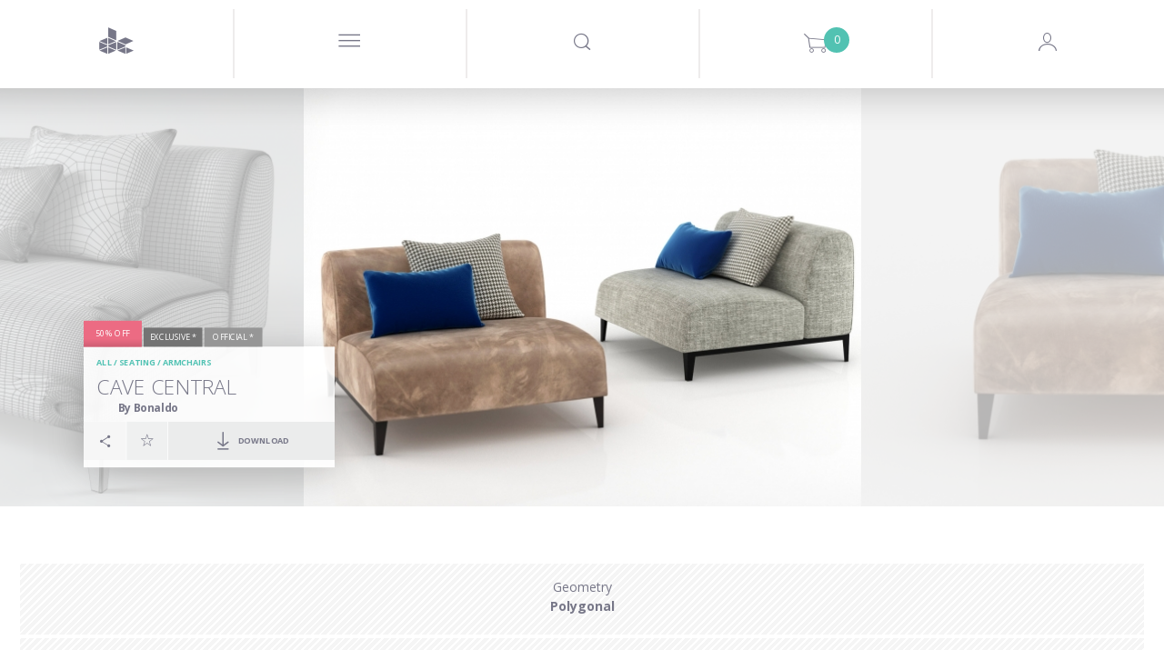

--- FILE ---
content_type: text/html; charset=utf-8
request_url: https://www.designconnected.com/Seating/Armchairs/Cave-Central_p6154
body_size: 25228
content:
<!DOCTYPE html>
<html lang="en">
<head><meta http-equiv="Content-Type" content="text/html charset=utf-8" />
<title>Cave Central 3d model | Bonaldo, Italy </title>
<meta name="og:site_name" content="DesignConnected" />
<meta name="og:type" content="product" />
<meta name="og:title" content="Cave Central 3d model by Design Connected" />
<meta name="og:url" content="https://www.designconnected.com/Seating/Armchairs/Cave-Central_p6154" />
<meta name="og:image" content="https://media.designconnected.com/vfs/26e37fd35065c977638bcde8897e1b83_1602/6b74e1983fd6d0ee9a2d3d995f465fb9.jpg" />
<meta name="og:image:width" content="288" />
<meta name="og:image:height" content="216" />
<meta name="og:description" content="Photo-realistic 3D models of the Cave Central from Bonaldo for 3D architectural and interior design presentations." />
<meta name="twitter:card" content="summary_large_image" />
<meta name="twitter:site" content="@DConnected" />
<meta name="twitter:creator" content="@DConnected" />
<meta name="twitter:title" content="Cave Central" />
<meta name="twitter:description" content="Photo-realistic 3D models of the Cave Central from Bonaldo for 3D architectural and interior design presentations." />
<meta name="twitter:image" content="https://media.designconnected.com/vfs/26e37fd35065c977638bcde8897e1b83_1602/6b74e1983fd6d0ee9a2d3d995f465fb9.jpg" />
<meta name="og:price:amount" content="14" />
<meta name="og:price:currency" content="EUR" />
<meta name="og:availability" content="instock" />
<meta name="description" content="Photo-realistic 3D models of the Cave Central from Bonaldo for 3D architectural and interior design presentations." />
<meta name="keywords" content="3d,model,sofa,cave,bonaldo,upholstery,fabric" />
<meta name="author" content="Nimasystems Ltd (http://www.nimasystems.com)" />
<meta name="google-site-verification" content="U-fUAKNIYCTKmFI7mdHIEtJBpTqzo6NNGhSLiu_T7P8" />
<meta name="robots" content="index, follow" />
<meta name="copyright" content="Designconnected Eood" />
<meta property="og:title" content="Cave Central 3d model | Bonaldo, Italy " />
<meta property="og:description" content="Photo-realistic 3D models of the Cave Central from Bonaldo for 3D architectural and interior design presentations." />
<link rel="stylesheet" type="text/css" href="https://res.designconnected.com/Plugins/Jquery/web/plugins/autocomplete/jquery.autocomplete.css?v=2025111006" media="all" />
<link rel="stylesheet" type="text/css" href="https://res.designconnected.com/Plugins/Bootstrap/web/bootstrap/26july2016/css/bootstrap.css?v=2025111006" media="all" />
<link rel="stylesheet" type="text/css" href="https://res.designconnected.com/Plugins/Bootstrap/web/plugins/grid/grid.min.css?v=2025111006" media="all" />
<link rel="stylesheet" type="text/css" href="https://res.designconnected.com/Plugins/Bootstrap/web/plugins/lightbox/lightbox.min.css?v=2025111006" media="all" />
<link rel="stylesheet" type="text/css" href="https://res.designconnected.com/Plugins/Bootstrap/web/plugins/iconfont/iconfont.css?v=2025111006" media="all" />
<link rel="stylesheet" type="text/css" href="https://res.designconnected.com/Plugins/Bootstrap/web/plugins/bootstrap-switch/bootstrap-switch.min.css?v=2025111006" media="all" />
<link rel="stylesheet" type="text/css" href="https://res.designconnected.com/Plugins/Bootstrap/web/plugins/bootstrap-switch/custom.bootstrap-switch.min.css?v=2025111006" media="all" />
<link rel="stylesheet" type="text/css" href="https://res.designconnected.com/Plugins/Bootstrap/web/plugins/chosen/chosen.min.css?v=2025111006" media="all" />
<link rel="stylesheet" type="text/css" href="https://res.designconnected.com/Plugins/Bootstrap/web/plugins/chosen/custom.chosen.min.css?v=2025111006" media="all" />
<link rel="stylesheet" type="text/css" href="https://res.designconnected.com/Plugins/Bootstrap/web/plugins/customscrollbar/jquery.mCustomScrollbar.css?v=2025111006" media="all" />
<link rel="stylesheet" type="text/css" href="https://res.designconnected.com/Plugins/AjaxRpc/web/css/ajax_rpc.css?v=2025111006" media="all" />
<link rel="stylesheet" type="text/css" href="https://res.designconnected.com/css/apps/dc/style.css?v=2025111006" media="all" />
<link rel="stylesheet" type="text/css" href="https://res.designconnected.com/css/print.css?v=2025111006" media="print" />
<script type="text/javascript" src="https://res.designconnected.com/Plugins/Jquery/web/jquery/jquery-1.11.3.min.js?v=2025111006"></script>
<script type="text/javascript" src="https://res.designconnected.com/Plugins/Jquery/web/plugins/innerfade/jquery.innerfade.min.js?v=2025111006"></script>
<script type="text/javascript" src="https://res.designconnected.com/Plugins/Jquery/web/plugins/autocomplete/jquery.bgiframe.min.js?v=2025111006"></script>
<script type="text/javascript" src="https://res.designconnected.com/Plugins/Jquery/web/plugins/autocomplete/jquery.autocomplete.min.js?v=2025111006"></script>
<script type="text/javascript" src="https://res.designconnected.com/Plugins/Jquery/web/plugins/modernizr/modernizr.custom.js?v=2025111006"></script>
<script type="text/javascript" src="https://res.designconnected.com/Plugins/Jquery/web/plugins/noty/jquery.noty.js?v=2025111006"></script>
<script type="text/javascript" src="https://res.designconnected.com/Plugins/Jquery/web/plugins/noty/themes/default.js?v=2025111006"></script>
<script type="text/javascript" src="https://res.designconnected.com/Plugins/Jquery/web/plugins/noty/layouts/center.js?v=2025111006"></script>
<script type="text/javascript" src="https://res.designconnected.com/js/apps/dc/cart.js?v=2025111006"></script>
<script type="text/javascript" src="https://res.designconnected.com/js/apps/dc/recaptcha.js?v=2025111006"></script>
<script type="text/javascript" src="https://res.designconnected.com/js/apps/dc/js.js?v=2025111006"></script>
<script type="text/javascript" src="https://res.designconnected.com/js/apps/dc/general.js?v=2025111006"></script>
<script type="text/javascript" src="https://res.designconnected.com/js/interactions.js?v=2025111006"></script>
<script type="text/javascript" src="https://res.designconnected.com/Plugins/AjaxRpc/web/js/ajax_rpc.js?v=2025111006"></script>
<script type="text/javascript" src="https://res.designconnected.com/js/apps/dc/product.js?v=2025111006"></script>
<script type="text/javascript" src="https://res.designconnected.com/Plugins/Analytics/web/js/analytics.js?v=2025111006"></script>
<link media="all" rel="alternate" type="application/rss+xml" title="Design Connected latest models" href="/rss/latest_models"  />
<meta charset="UTF-8">
<meta content="text/html charset=utf-8" http-equiv="Content-Type">
<meta content="width=device-width, initial-scale=1.0" name="viewport">

<script src="https://res.designconnected.com/js/ads.js" type="text/javascript"></script>
<link rel="apple-touch-icon" sizes="180x180" href="https://res.designconnected.com/fv/apple-touch-icon.png?v=2">
<link rel="icon" type="image/png" sizes="32x32" href="https://res.designconnected.com/fv/favicon-32x32.png?v=2">
<link rel="icon" type="image/png" sizes="16x16" href="https://res.designconnected.com/fv/favicon-16x16.png?v=2">
<link rel="manifest" href="https://res.designconnected.com/fv/site.webmanifest?v=2">
<link rel="mask-icon" href="https://res.designconnected.com/fv/safari-pinned-tab.svg?v=2" color="#5bbad5">
<link rel="shortcut icon" href="https://res.designconnected.com/fv/favicon.ico?v=2">
<meta name="apple-mobile-web-app-title" content="Designconnected">
<meta name="application-name" content="Designconnected">
<meta name="msapplication-TileColor" content="#ff0000">
<meta name="msapplication-TileImage" content="https://res.designconnected.com/fv/mstile-144x144.png?v=2">
<meta name="msapplication-config" content="https://res.designconnected.com/fv/browserconfig.xml?v=2">
<meta name="theme-color" content="#ffffff">


<script>
window['dc_analytics'] = new DcAnalyticsManager({"verbose":false,"enabled":true});
</script>


<!-- Facebook Pixel Code -->
<script>
!function(f,b,e,v,n,t,s){if(f.fbq)return;n=f.fbq=function(){n.callMethod?
n.callMethod.apply(n,arguments):n.queue.push(arguments)};if(!f._fbq)f._fbq=n;
n.push=n;n.loaded=!0;n.version='2.0';n.queue=[];t=b.createElement(e);t.async=!0;
t.src=v;s=b.getElementsByTagName(e)[0];s.parentNode.insertBefore(t,s)}(window,
document,'script','//connect.facebook.com/en_US/fbevents.js');

fbq('init', '167799003584487');
fbq('track', "PageView");

</script>
<noscript>
<img height="1" width="1" style="display:none" src="https://www.facebook.com/tr?id=167799003584487&ev=PageView&noscript=1" />
</noscript>
<!-- End Facebook Pixel Code -->

<!-- Google Tag Manager Code -->
<script>
    (function(w,d,s,l,i){w[l]=w[l]||[];w[l].push({'gtm.start':
    new Date().getTime(),event:'gtm.js'});var f=d.getElementsByTagName(s)[0],
    j=d.createElement(s),dl=l!='dataLayer'?'&l='+l:'';j.async=true;j.src=
    'https://www.googletagmanager.com/gtm.js?id='+i+dl;f.parentNode.insertBefore(j,f);
    })(window,document,'script','dataLayer','GTM-KHHK65');

    dataLayer.push({'dc_app_id': "frontend"});
            
</script>
<!-- End Google Tag Manager Code -->
</head>
<body itemscope itemtype="http://schema.org/WebPage">
<script src="https://browser.sentry-cdn.com/8.20.0/bundle.tracing.min.js" crossorigin="anonymous"></script>
<script src="https://browser.sentry-cdn.com/8.20.0/captureconsole.min.js" crossorigin="anonymous"></script>
<script>
    Sentry.init({
        "dsn": "https:\/\/d007c97baa9a449c97f825a597ec4b24@o4505244250144768.ingest.sentry.io\/4505244330491904",
        "release": "1.0.0.0","denyUrls": [    /graph\.facebook\.com/i,    /www\.gstatic\.com\/recaptcha/i,    /www\.google\.com\/recaptcha/i,    /static\.criteo\.net/i,    /sslwidget\.criteo\.com/i,    /criteo\.com/i,    /www\.googletagmanager\.com/i,    /connect\.facebook\.net/i,    /extensions\//i,    /^chrome:\/\//i  ],beforeSend(event, hint) {
    const error = hint.originalException;
    const errorMessage = error !== undefined && error ? (typeof error === 'string' ? error : error.message) : null;
    if (errorMessage && errorMessage.length) {
      if ([        /sharedStorage is disabled/i,        /OperationError/i,        /The operation is insecure\./i,        /Failed to fetch/i,        /Non\-Error promise rejection captured with value\: Timeout \(b\)/i,        /t\.child\_widths is undefined/i,        /undefined is not an object \(evaluating \'this\.child_widths\[t\]\'\)/i,        /AbortError\: The play\(\) request was interrupted by a call to pause\(\)\. https\:\/\/goo\.gl\/LdLk22/i    ].find((filter) => errorMessage.match(filter))) return null;
    }
    return event;
  },"environment": "prod","tracesSampleRate": 0.5,"integrations": [Sentry.captureConsoleIntegration({ levels: ['error'] }),Sentry.browserTracingIntegration()]
    });
</script>

<!-- Google Tag Manager (noscript) -->
<noscript><iframe src="https://www.googletagmanager.com/ns.html?id=GTM-KHHK65"
height="0" width="0" style="display:none;visibility:hidden"></iframe></noscript>
<!-- End Google Tag Manager (noscript) -->

<div class="dc4_header">
<!--headWrapper start-->
<div class="container-fluid dc4_headWrapper">

<div class="dc4_headContent">

<!--navbarHeadWrapper start-->
<div class="navbar navbar-default dc4_navbarHeadWrapper">
<div class="container-fluid dc4_navbarHeadFloat">
<div class="navbar-header">

<!--logoWrapper start-->
<div class="dc4_logoWrapper">
<a href="/" title="Design Connected" class="navbar-brand">
<span class="dc-icon dc-icon-dc-solid"></span>
</a>
</div>
<!--logoWrapper end-->
<div class="dc4_small_navigation">
<div id="catNavBtn" class="dc4_small_nav_button">
<a href="javascript:void(0);" class="dcr_icon_menu">
<span class="dc-icon dc-icon-menu-thin"></span>
</a>
</div>
<div id="searchDropdownBtn" class="dc4_small_nav_button">
<span class="dc-icon dc-icon-search"></span>
</div>
<div id="cartDropdownBtn" class="dc4_small_nav_button">
<span class="dc-icon dc-icon-shopping-cart">
<span class="dc4_shoppingCartCount">0</span>
</span>
</div>

<div id="loginBtn" class="dc4_small_nav_button">
<span class="dc-icon dc-icon-user-avatar-login"></span>
</div>


</div>
<!--navMiddle start-->


<div class="nav navbar-nav dc4_navMiddle">
<div class="dc4_navTableRow">
<a href="javascript:void(0);" id="navProducts" class="dc4_navTableCell dc4_navMainDropdown"
data-target="dc4_navcollapse" data-active-link="Products" data-clckd="nav-Products">
<span class="dc4_navHeaderTitle">Products</span>
<span class="products_more_dropdown menu_dots">...</span>
</a>
<a href="/Freebies/" id="navFreeSamples" class="dc4_navTableCell"
data-active-link="Free-Samples" data-clckd="nav-FreeSamples">
<span class="dc4_navHeaderTitle">Freebies</span>
</a>
<a href="javascript:void(0);" class="dc4_navTableCell navigation_separator">
<span></span>
</a>
<a href="/connecter" id="navConnecter" class="dc4_navTableCell" data-active-link="Connecter"
target="_blank" data-clckd="nav-Connecter">
<span class="dc4_navHeaderTitle">Connecter</span>
</a>
<a href="javascript:void(0);" id="navMore"
class="dc4_navTableCell dc4_navMainDropdown header_more_btn" data-target="morecollapse"
data-active-link="More">
<span class="more_navigation menu_dots">...</span>
</a>
</div>
</div>

<!--navigationMiddle end-->

<!-- Header Navigation Right Wrapper start -->
<div class="dc4_headerRightWrapper">
<div class="dc4_hideNavSearch"></div>
<!--navigationSearch start-->
<div class="dc4_navSearch">
<div class="dc4_searchBtn pull-left">
<a href="javascript:void(0);" class="dc4_expandSearchBtn" data-clckd="nav-Search">
<span class="dc-icon dc-icon-search"></span>
</a>

</div>
<div class="dc4_searchWrapper">
<div class="dc4_search_title container hidden-xs">Looking for a 3D model, brand or designer?
</div>
<div class="dc4_searchInput container">
<form id="search_form" name="search_form" action="/catalog/productslist/search"
method="get">
<input type="text" class="left vmiddle field" name="keywords" id="skeywords"
value="" size="17" placeholder="Type and search here"
autofocus/>
<!-- <input type="submit" class="left vmiddle button" value="Go" id="searchButton" /> -->
</form>
<span id="dc4_clear_search_btn"
class="dc4_clear_search dc-icon dc-icon-close-remove-thin"
onclick="clearSearchInput();"></span>
</div>
<!-- autosuggest start-->
<div class="dc4_autoSuggest container">
<div id="dc4_autocompleteBody" class="dc4_suggestBody"></div>
</div>
<!-- autosuggest end-->
<div class="dc4_empty_filler"></div>
<div class="clearfix"></div>
</div>
<div class="clearfix"></div>
</div>
<script type="text/javascript" charset="utf-8">

function submitSearch(e) {
e.preventDefault();
return false;
}

function clearSearchInput() {
var keywordsField = $('#skeywords');
keywordsField.val('');
keywordsField.focus();
$('#dc4_clear_search_btn').hide();
}

$(document).ready(function () {
$('#search_form').on('submit', function (e) {
var keywordsField = $('#skeywords');

if (window['dc_analytics'] !== undefined) {
window['dc_analytics'].events.search(keywordsField.val());
}
});

// var skeywords_default = 'search';
var keywordsField = $('#skeywords');

keywordsField.on('change keyup', function () {
var thisSearch = $('#skeywords'),
clearSearchBtn = $('#dc4_clear_search_btn');

if (thisSearch.val().length < 1) {
clearSearchBtn.hide();
} else {
clearSearchBtn.show();
}
});

keywordsField.on('focus', function () {
$('#search_container').addClass('sfocus');
//$('#searchButton').show();
//if ($e('skeywords').value == skeywords_default) $e('skeywords').value = '';
});

keywordsField.on('blur', function () {
$('#search_container').removeClass('sfocus');
//$('#searchButton').hide();
//if ($e('skeywords').value.length < 1) $e('skeywords').value = skeywords_default;
});

});
</script>
<!--navigationSearch end-->

<div
class="dc4_shoppingCartHeader dc4_nav_left_border shoppingCartPlaceholder ">



<a class="dc4_shoppingCartWrapper" href="/cart/viewcart" title="Shopping Cart">
<span class="dc4_shoppingCartCount" id="cart_products">0</span>
<span class="dc-icon dc-icon-shopping-cart"></span>
</a>

<div class="dc4_shoppingCartContents empty" id="dc4_shoppingCartContents">
<div class="dc4_shoppingCartBody"></div>
<div class="dc4_shoppingCartFooter">
<div class="dc4_doubleButtonWrapper">
<div class="dc4_cartBtn dc4_priceBtn"><span class="cart_amount get_cart_amount">0</span> EUR</div>
<div class="dc4_cartBtn dc4_actionBtn"><a href="/cart/viewcart/">Checkout</a></div>
</div>
</div>
</div>


<script type="text/javascript">
ShoppingCart.UpdateProductCartStates();
</script>


</div>

<!--navigationProfile start-->

<div class="dc4_headNavProfile dc4_headNavSignUp dc4_nav_left_border">
<div class="dc4_navProfilePart dc4_navProfileLeft">
<div class="dc4_profileHello">
<a href="javascript:showModal('modal-login');" class="dcr_login_link"
data-clckd="nav-Login">Log in</a>
</div>
</div>
<div class="dc4_navProfilePart dc4_navProfileRight">
<a href="/members/registration" class="dc4_loginButton" data-clckd="nav-Signup">Sign up</a>
</div>
<div class="clearfix"></div>
</div>




<!--navigationProfile end-->
<div class="clearfix"></div>
</div>
<!-- Header Navigation Right Wrapper end -->

<div class="clearfix"></div>

</div>
</div>
</div>
<!--navbarHeadWrapper end-->

</div>

<div class="dc4_headerShadow"></div>


<nav id="dc4_navcollapse" class="dc4_catNavigationWrapper dc4_navcollapse ">
<ul class="dc4_navCat productTypeList">
<li class="productTypeSection bimSection pull-left" data-href="/revit" data-active-link="Revit" data-target="Revit"
itemscope itemtype="http://schema.org/SiteNavigationElement">
<section>
<header>
<h2 class="productTypeTitle">
<a href="/revit" title="BIM Assets" target="Revit"><span itemprop="name">BIM Assets</span></a>
</h2>
<p>Refine your Schematic design and design development workflows using superior assets of interior products.</p>
</header>
<nav>
<p>Choose your BIM platform to start</p>
<ul class="productTypeListCategories">
<li><a href="/revit" class="revit" target="Revit"><img src="https://res.designconnected.com/img/navigation/revit-icon.png">Autodesk Revit</a></li>
<!-- <li><a href="/archicad" class="archicad"><img src="https://res.designconnected.com/img/navigation/archicad-icon.png">Graphisoft Archicad</a></li> -->
</ul>
</nav>
</section>
<a href="/revit" class="more_link" target="Revit">
<!-- <span class="dc-icon dc-icon-plus"></span>
<span class="more_text">
<span class="button_shape">View All</span>
</span> -->
</a>
</li>
<li class="productTypeSection openSpacesSection pull-left" data-href="/open-spaces" data-active-link="Open-Spaces" data-target="Open Spaces"
itemscope itemtype="http://schema.org/SiteNavigationElement">
<section>
<header>
<h2 class="productTypeTitle">
<a href="/open-spaces" title="Open Spaces" target="Open Spaces"><span itemprop="name">Open Spaces</span></a>
</h2>
<p>Real architectural spaces designed to inspire, share know-how, be a learning playground, and ready-to-use asset set for your work.</p>
</header>
<nav>
<p>Featured</p>
<ul class="productTypeListCategories">
<li><a href="/open-spaces" class="" target="Open Spaces">The Haussmann Apartment</a></li>
</ul>
</nav>
</section>
<a href="/open-spaces" class="more_link" target="Open Spaces">
<!-- <span class="dc-icon dc-icon-plus"></span>
<span class="more_text">
<span class="button_shape">View All</span>
</span> -->
</a>
</li>

<li class="productTypeSection modelsSection pull-left" data-href="/catalog/3D-Models/all" data-active-link="3D-Models"
itemscope itemtype="http://schema.org/SiteNavigationElement">
<section>
<header>
<h2 class="productTypeTitle">
<a href="/catalog/3D-Models/all" title="All 3D models"><span itemprop="name">3D models</span></a>
</h2>
</header>
<nav>
<ul class="productTypeListCategories">

<li><a href="/catalog/category/Seating" class="">Seating</a></li>

<li><a href="/catalog/category/Sofas" class="">Sofas</a></li>

<li><a href="/catalog/category/Tables" class="">Tables</a></li>

<li><a href="/catalog/category/Shelves-and-storage" class="">Shelves and storage</a></li>

<li><a href="/catalog/category/Lighting" class="">Lighting</a></li>

<li><a href="/catalog/category/Sleep-furniture" class="">Sleep furniture</a></li>

<li><a href="/catalog/category/Objects-and-decoration" class="">Objects and decoration</a></li>

<li><a href="/catalog/category/Carpets" class="">Carpets</a></li>

<li><a href="/catalog/category/Flowers-and-plants-deco" class="">Flowers and plants deco</a></li>

<li><a href="/catalog/category/Bathroom" class="">Bathroom</a></li>

<li><a href="/catalog/category/Fireplaces" class="">Fireplaces</a></li>

<li><a href="/catalog/category/room-systems" class="">Room Systems</a></li>

</ul>
</nav>
</section>
<a href="/catalog/3D-Models/all" class="more_link">
<span class="dc-icon dc-icon-plus"></span>
<span class="more_text">
<span class="button_shape">View All</span>
</span>
</a>
</li>


<li class="productTypeSection materialsSection pull-left" data-href="/catalog/Materials/all" data-active-link="Materials"
itemscope itemtype="http://schema.org/SiteNavigationElement">
<section>
<header>
<h2 class="productTypeTitle">
<a href="/catalog/Materials/all" title="All Materials"><span itemprop="name">Materials</span></a>
</h2>
<p>Exclusive CG materials of digitized products from premium manufacturers of interior finishes.</p>
<br />
</header>
</section>
<nav>
<ul class="productTypeListCategories">

<li><a href="/catalog/category/Textiles" class="">Textiles</a></li>

<li><a href="/catalog/category/Wood-Veneers" class="">Wood Veneers</a></li>

<li><a href="/catalog/category/Wood-Flooring" class="">Wood Flooring</a></li>

<li><a href="/catalog/category/Wall-Covering" class="">Wall Covering</a></li>

<li><a href="/catalog/category/Stucco" class="">Stucco</a></li>

</ul>
</nav>
<a href="/catalog/Materials/all" class="more_link">
<span class="dc-icon dc-icon-plus"></span>
<span class="more_text">
<span class="button_shape">View All</span>
</span>
</a>
</li>


<li class="productTypeSection setsSection pull-left" data-href="/catalog/3D-Models-Sets/all" data-active-link="3D-Models-Sets"
itemscope itemtype="http://schema.org/SiteNavigationElement">
<section>
<header>
<h2 class="productTypeTitle">
<a href="/catalog/3D-Models-Sets/all" title="All Products Sets"><span itemprop="name">Product Sets</span></a>
</h2>
<p>Every Design Connected product set is a curated selection of premium CG products perfectly matched into ready-to-use arrangements.</p>
<br />
</header>
<nav>
<ul class="productTypeListCategories">

<li><a href="/catalog/3D-Models-Sets/filters/category/Dining__88" class="">Dining</a></li>

<li><a href="/catalog/3D-Models-Sets/filters/category/Outdoor__89" class="">Outdoor</a></li>

<li><a href="/catalog/3D-Models-Sets/filters/category/Livinig__90" class="">Living</a></li>

<li><a href="/catalog/3D-Models-Sets/filters/category/Poolside__91" class="">Poolside</a></li>

<li><a href="/catalog/3D-Models-Sets/filters/category/bedroom__92" class="">Bedroom</a></li>

</ul>
</nav>
</section>
<a href="/catalog/3D-Models-Sets/all" class="more_link">
<span class="dc-icon dc-icon-plus"></span>
<span class="more_text">
<span class="button_shape">View All</span>
</span>
</a>
</li>

</ul>
<div class="clearfix"></div>
</nav>

<div class="dc4_hide_subnavigation" onclick="hideSubnavigation();"></div>

<script type="text/javascript">
function setSignUpPopupToDownload() {

}
function triggerCnnctrEvent() {

}
$('nav.dc4_catNavigationWrapper .dc4_navCat > li').click(function() {
var clicked = $(this);
var target = clicked.attr('data-target');
if (target) {
window.open(clicked.attr('data-href'), target);
} else {
window.location = clicked.attr('data-href');
}
});
</script>



<div id="morecollapse" class="dc4_catNavigationWrapper dc4_navcollapse container-fluid">
<div class="dc4_navCat">
<div class="dc4_subnav_button dc4_nav_regular dc4_widthTen">
<a href="/about" data-active-link="About">
<span class="dcr_nav_title">About</span>
</a>
</div>
<div class="dc4_subnav_button dc4_nav_regular dc4_widthTen">
<a href="javascript:void(0);" data-toggle="modal" data-target="#modal-feedback" data-active-link="Contact-Us">
<span class="dcr_nav_title">Contact Us</span>
</a>
</div>
<div class="dc4_subnav_button dc4_nav_regular dc4_widthTen">
<a href="/faq" data-active-link="FAQ">
<span class="dcr_nav_title">FAQ</span>
</a>
</div>
<div class="dc4_subnav_button dc4_nav_regular dc4_widthTen">
<a href="/page/view/legal" data-active-link="Legal">
<span class="dcr_nav_title">Legal</span>
</a>
</div>
</div>
</div>

<div class="dc4_hide_more_subnavigation" onclick="hideMoreSubnavigation();"></div>



<div id="dc4_mf_navigation">



<div class="modal fade" id="dcModalMenu" tabindex="-1" role="dialog" aria-labelledby="dcModalMenu">
<div class="modal-dialog" role="document">
<div class="modal-content">
<div class="modal-body">
<div id="dc4_mf_navcollapse" class="dc4_mf_navcollapse">
<div class="dc4_mf_navCat">
<!-- <li class="dc4_dropdown dropdown dc4_fake"></li> -->
<div class="navbar navbar-default dc4_navbarHeadWrapper">
<div class="container-fluid dc4_navbarHeadFloat">
<div class="navbar-header">
<div class="dc4_logoWrapper">
<a href="/" title="Design Connected" class="navbar-brand"></a>
</div>
<div class="modalBtnWrapper">
<a href="javascript:void(0);" class="modalCloseBtn" title="Close" data-dismiss="modal" aria-label="Close">
<span class="dc-icon dc-icon-close-remove-thin"></span>
</a>
</div>
</div>
</div>
</div>

<div class="dc4_subnav_button dc4_nav_dropdown">
<a href="javascript:void(0);" class="dc4_dropdown-toggle">
<span class="dc4_caret dc-icon dc-icon-arrow-down"></span>
<span class="dcr_nav_title">Products</span>
</a>
<div class="dc4_dropdown-menu dc4_navCatDropdown" role="menu">
<div class="dc4_subnav_button dc4_nav_regular mobile_product_type_button">
<a href="/revit" title="BIM Assets" style="color:#FFF;">
<img src="https://res.designconnected.com/img/navigation/bim-assets.png?20231221"/><br />
<span style="font-weight:600;font-size:2.5rem;">BIM Assets</span>
</a>
<ul class="productTypeListCategories">
<li><a href="/revit" class="dc4_catLink">Autodesk Revit</a></li>
<!-- <li><a href="/archicad" class="dc4_catLink">Graphisoft Archicad</a></li> -->
</ul>
<br />
</div>
<div class="dc4_subnav_button dc4_nav_regular mobile_product_type_button">
<a href="/open-spaces" title="Open Spaces" style="color:#FFF;">
<img src="https://res.designconnected.com/img/navigation/open-spaces.png?20231221"/><br />
<span style="font-weight:600;font-size:2.5rem;">Open Spaces</span>
</a>
<ul class="productTypeListCategories">
<li><a href="/open-spaces" class="dc4_catLink">The Haussmann Apartment</a></li>
</ul>
<br />
</div>

<div class="dc4_subnav_button dc4_nav_regular mobile_product_type_button">
<a href="/catalog/3D-Models/all" title="All 3D models" style="color:#FFF;">
<img src="https://res.designconnected.com/img/navigation/models.png?20231221"/><br />
<span style="font-weight:600;font-size:2.5rem;">3D models</span>
</a>
<ul class="productTypeListCategories">

<li>
<a href="/catalog/category/Seating" class=" dc4_catLink">Seating</a>
</li>

<li>
<a href="/catalog/category/Sofas" class=" dc4_catLink">Sofas</a>
</li>

<li>
<a href="/catalog/category/Tables" class=" dc4_catLink">Tables</a>
</li>

<li>
<a href="/catalog/category/Shelves-and-storage" class=" dc4_catLink">Shelves and storage</a>
</li>

<li>
<a href="/catalog/category/Lighting" class=" dc4_catLink">Lighting</a>
</li>

<li>
<a href="/catalog/category/Sleep-furniture" class=" dc4_catLink">Sleep furniture</a>
</li>

<li>
<a href="/catalog/category/Objects-and-decoration" class=" dc4_catLink">Objects and decoration</a>
</li>

<li>
<a href="/catalog/category/Carpets" class=" dc4_catLink">Carpets</a>
</li>

<li>
<a href="/catalog/category/Flowers-and-plants-deco" class=" dc4_catLink">Flowers and plants deco</a>
</li>

<li>
<a href="/catalog/category/Bathroom" class=" dc4_catLink">Bathroom</a>
</li>

<li>
<a href="/catalog/category/Fireplaces" class=" dc4_catLink">Fireplaces</a>
</li>

<li>
<a href="/catalog/category/room-systems" class=" dc4_catLink">Room Systems</a>
</li>

</ul>
<br />
</div>


<div class="dc4_subnav_button dc4_nav_regular mobile_product_type_button">
<a href="/catalog/Materials/all" title="All Materials" style="color:#FFF;">
<img src="https://res.designconnected.com/img/navigation/materials.png?20231221"/><br />
<span style="font-weight:600;font-size:2.5rem;">Materials</span>
</a>
<ul class="productTypeListCategories">

<li>
<a href="/catalog/category/Textiles" class="">Textiles</a>
</li>

<li>
<a href="/catalog/category/Wood-Veneers" class="">Wood Veneers</a>
</li>

<li>
<a href="/catalog/category/Wood-Flooring" class="">Wood Flooring</a>
</li>

<li>
<a href="/catalog/category/Wall-Covering" class="">Wall Covering</a>
</li>

<li>
<a href="/catalog/category/Stucco" class="">Stucco</a>
</li>

</ul>
<br />
</div>


<div class="dc4_subnav_button dc4_nav_regular mobile_product_type_button">
<a href="/catalog/3D-Models-Sets/all" title="All Products Sets" style="color:#FFF;">
<img src="https://res.designconnected.com/img/navigation/sets.png?20231221"/><br />
<span style="font-weight:600;font-size:2.5rem;">Product Sets</span>
</a>
<ul class="productTypeListCategories">

<li>
<a href="/catalog/3D-Models-Sets/filters/category/Dining__88" class="">Dining</a>
</li>

<li>
<a href="/catalog/3D-Models-Sets/filters/category/Outdoor__89" class="">Outdoor</a>
</li>

<li>
<a href="/catalog/3D-Models-Sets/filters/category/Livinig__90" class="">Living</a>
</li>

<li>
<a href="/catalog/3D-Models-Sets/filters/category/Poolside__91" class="">Poolside</a>
</li>

<li>
<a href="/catalog/3D-Models-Sets/filters/category/bedroom__92" class="">Bedroom</a>
</li>

</ul>
<br />
</div>

</div>
</div>

<div class="dc4_subnav_button dc4_nav_regular">
<a href="/Freebies/">
<span class="dcr_nav_title">Freebies</span>
</a>
</div>

<div class="dc4_subnav_button dc4_nav_dropdown">
<a href="javascript:void(0);" class="dc4_dropdown-toggle">
<span class="dc4_caret dc-icon dc-icon-arrow-down"></span>
<span class="dcr_nav_title">Use</span>
</a>
<div class="dc4_dropdown-menu dc4_navUseDropdown" role="menu">
<div class="dc4_navCatDropdownBody container">

<div><a href="/catalog/use/Dining" class="dc4_useLink">Dining</a></div>

<div><a href="/catalog/use/Kitchen" class="dc4_useLink">Kitchen</a></div>

<div><a href="/catalog/use/Kids" class="dc4_useLink">Kids</a></div>

<div><a href="/catalog/use/Living" class="dc4_useLink">Living</a></div>

<div><a href="/catalog/use/Office" class="dc4_useLink">Office</a></div>

<div><a href="/catalog/use/Outdoor" class="dc4_useLink">Outdoor</a></div>

<div><a href="/catalog/use/Retail" class="dc4_useLink">Retail</a></div>

<div><a href="/catalog/use/Urban" class="dc4_useLink">Urban</a></div>

<div><a href="/catalog/use/Bedroom" class="dc4_useLink">Bedroom</a></div>

<div><a href="/catalog/use/Poolside" class="dc4_useLink">Poolside</a></div>

<div><a href="/catalog/use/Contract" class="dc4_useLink">Contract</a></div>

<div><a href="/catalog/use/Bathroom" class="dc4_useLink">Bathroom</a></div>

</div>
</div>
</div>


<div class="dc4_subnav_button dc4_nav_dropdown">
<a href="javascript:void(0);" class="dc4_dropdown-toggle">
<span class="dc4_caret dc-icon dc-icon-arrow-down"></span>
<span class="dcr_nav_title">Styles</span>
</a>
<div class="dc4_dropdown-menu dc4_navStylesDropdown" role="menu">
<div class="dc4_navCatDropdownBody container">

<div>
<a href="/catalog/style/1970s-Design" class="dc4_styleLink">1970s Design</a>
</div>

<div>
<a href="/catalog/style/Bauhaus" class="dc4_styleLink">Bauhaus</a>
</div>

<div>
<a href="/catalog/style/Brazilian-design" class="dc4_styleLink">Brazilian design</a>
</div>

<div>
<a href="/catalog/style/Classical-design" class="dc4_styleLink">Classical design</a>
</div>

<div>
<a href="/catalog/style/Contemporary-design" class="dc4_styleLink">Contemporary design</a>
</div>

<div>
<a href="/catalog/style/Geometric-design" class="dc4_styleLink">Geometric design</a>
</div>

<div>
<a href="/catalog/style/Iconic-design" class="dc4_styleLink">Iconic design</a>
</div>

<div>
<a href="/catalog/style/Industrial-Vintage-design" class="dc4_styleLink">Industrial / Vintage design</a>
</div>

<div>
<a href="/catalog/style/Mid-Century-Modern" class="dc4_styleLink">Mid-Century Modern</a>
</div>

<div>
<a href="/catalog/style/Minimalist-design" class="dc4_styleLink">Minimalist design</a>
</div>

<div>
<a href="/catalog/style/Modern-luxury" class="dc4_styleLink">Modern luxury</a>
</div>

<div>
<a href="/catalog/style/New-reeditions" class="dc4_styleLink">New reeditions</a>
</div>

<div>
<a href="/catalog/style/Scandinavian-design" class="dc4_styleLink">Scandinavian design</a>
</div>

<div>
<a href="/catalog/style/Sculptural-design" class="dc4_styleLink">Sculptural design</a>
</div>

<div>
<a href="/catalog/style/Wicker-design" class="dc4_styleLink">Wicker design</a>
</div>

</div>
</div>
</div>


<div class="dc4_subnav_button dc4_nav_regular">
<a href="/brands">
<span class="dcr_nav_title">Brands</span>
</a>
</div>


<div class="dc4_subnav_button dc4_nav_regular">
<a href="/designers">
<span class="dcr_nav_title">Designers</span>
</a>
</div>

</div>
</div>
</div>
</div>
</div>
</div>


<script type="text/javascript">
$('#dcModalMenu')
.on('show.bs.modal', function(e){
$('body').addClass('dc4_mf_body');
})
.on('hide.bs.modal', function(e){
$('body').removeClass('dc4_mf_body');
});
</script>

</div>
</div>
<!--headWrapper end-->

<div class="dc4_headerFiller"></div>



<script type="text/javascript" charset="utf-8">
isRedirected = false;

function itemRedirect(url) {
isRedirected = true;
$('#skeywords').addClass('ac_loading');
urlRedirect(url);
}

$(document).ready(function () {

var modes = {
'i': 'CG Products',
'p': 'CG Products',
'd': 'Designers',
'm': 'Brands',
'c': 'Products',
's': 'Models Sets',
't': 'Themes',
'a': 'Materials'
}

$('#skeywords').dcAutocomplete("/home/autocomplete", {
resultsClass: 'ac_result_list',
autocompleteAppendTo: 'dc4_autocompleteBody',
scroll: false,
customScrollbar: true,
width: '100%',
top: '0px',
left: '0px',
cacheLength: 0,
selectFirst: false,
max: 1000,
formatItem: formatItem,
formatResult: formatResult
});

function formatItem(row) {
return "<div style=\"cursor:pointer\" onclick=\"itemRedirect('" + row[2] + "')\"><span class=\"srch_str\">" + modes[row[1]] + "</span>: " + row[0] +
"</div>";
}

function formatResult(row) {
return row[0].replace(/(<.+?>)/gi, '');
}

$("#skeywords").result(function (event, data, formatted) {
if (data)
$(this).parent().next().find("input").val(data[1]);
});

//Catching all document clicks
$(document).click(function () {
$('#search_container').removeClass('sfocus');
});

$('.dcr_suggest_filter input[type="checkbox"]').on('click', function () {
var checkboxToAdd = $(this);
if (!$('#search_form').find('#' + checkboxToAdd.attr('id')).length) {
checkboxToAdd.clone().appendTo($('#search_form'));
} else {
$('#search_form #' + checkboxToAdd.attr('id')).remove();
}

$('#skeywords').focus();

});

});
</script>


</div>

<div class="dcr_sidebar hide" id="sidebar">
<div class="login_button dc4_headNavProfile dc4_nav_left_border dcr_high_res dc4_loggedProfile">
<div class="dc4_navProfilePart dc4_navProfileLeft">
<div class="dc4_profileAvatar" onclick="ShowProfile();">
<a class="dc4_avatarLink">
<span class="dc-icon dc-icon-user-avatar-login"></span>
</a>
</div>
<div class="dc4_profileHello dc4_loggedHello">
<a class="dcr_login_link" href="javascript: ShowProfile();" title="Hi,">
<span class="dcr_username">Hi, </span>
<span></span>
</a>
</div>
</div>
<div class="dc4_navProfilePart dc4_navProfileRight dc4_nav_left_border">
<a class="dcr_logout_btn" href="/members/logout" title="Logout">
<span class="dc-icon dc-icon-logout"></span>
</a>
</div>
<div class="clearfix"></div>
</div>

<div class="login_button dc4_headNavProfile dc4_nav_left_border dcr_low_res dc4_loggedProfile">
<div class="dc4_navProfilePart dc4_navProfileLeft">
<div class="dc4_profileAvatar" onclick="toggleSidebar();">
<a class="dc4_avatarLink">
<span class="dc-icon dc-icon-user-avatar-login"></span>
</a>
</div>
<div class="dc4_profileHello dc4_loggedHello">
<a class="dcr_login_link" href="javascript: toggleSidebar();" title="Hi,">
<span class="dcr_username">Hi, </span>
<span></span>
</a>
</div>
</div>
<div class="dc4_navProfilePart dc4_navProfileRight dc4_nav_left_border hidden-md hidden-lg">
<a class="dcr_close_btn" href="javascript: toggleSidebar();">
<span class="dc-icon dc-icon-close-remove-thin"></span>
</a>
</div>
<div class="dc4_navProfilePart dc4_navProfileRight dc4_nav_left_border hidden-xs">
<a class="dcr_logout_btn" href="/members/logout" title="Logout">
<span class="dc-icon dc-icon-logout"></span>
</a>
</div>
<div class="clearfix"></div>
</div>

<div id="sidebarScrollbar">
<div class="dcr_balance_checkout container-fluid">
<div class="row">
<div class="col-xs-6 col-md-6 dcr_cell">
<div class="pull-left dcr_shoppingCartSidebar">
<div class="dcr_shoppingCartTotalWrapper">
<div class="dcr_balance_checkout_label">
<span class="dc-icon dc-icon-shopping-cart"></span><span class="dcr_account_icon_text">Total</span>
</div>
<div class="dcr_balance_checkout_amount">
<span class="cart_total dcr_account_value grand_total" id="cart_total"></span>
<span class="dcr_account_currency"></span>
</div>
</div>
<div class="dcr_shoppingCartTotalWrapperMobile"
onclick="toggleOverlay('dc4_shoppingCartContents');">
<div class="dcr_balance_checkout_label">
<span class="dc-icon dc-icon-shopping-cart"></span><span class="dcr_account_icon_text">Total</span>
</div>
<div class="dcr_balance_checkout_amount">
<span class="cart_total dcr_account_value" id="cart_total"></span> <span
class="dcr_account_currency"></span>
</div>
</div>
<div class="shoppingCartPlaceholder sidebar">



<a class="dc4_shoppingCartWrapper" href="/cart/viewcart" title="Shopping Cart">
<span class="dc4_shoppingCartCount" id="cart_products">0</span>
<span class="dc-icon dc-icon-shopping-cart"></span>
</a>

<div class="dc4_shoppingCartContents empty" id="dc4_shoppingCartContents">
<div class="dc4_shoppingCartBody"></div>
<div class="dc4_shoppingCartFooter">
<div class="dc4_doubleButtonWrapper">
<div class="dc4_cartBtn dc4_priceBtn"><span class="cart_amount get_cart_amount">0</span> EUR</div>
<div class="dc4_cartBtn dc4_actionBtn"><a href="/cart/viewcart/">Checkout</a></div>
</div>
</div>
</div>


<script type="text/javascript">
ShoppingCart.UpdateProductCartStates();
</script>


</div>
</div>
</div>
<div class="col-xs-6 col-md-6 dcr_cell">
<div class="pull-right">
<a class="btn text-uppercase dcr_btn_checkout" href="/cart/viewcart">Checkout</a>
</div>
<div class="clearfix"></div>
</div>
</div>
<div class="row">
<div class="col-xs-6 col-md-6 dcr_cell">
<div class="pull-left">
<div class="dcr_balance_checkout_label">
<span class="dc-icon dc-icon-prepay"></span><span
class="dcr_account_icon_text">Balance</span>
</div>
<div class="dcr_balance_checkout_amount">
<span class="dcr_account_value"></span> <span class="dcr_account_currency"></span>
</div>
</div>
</div>
<div class="col-xs-6 col-md-6 dcr_cell">
<div class="pull-right">
<a class="btn text-uppercase" href="/payment">Prepay</a>
</div>
<div class="clearfix"></div>
</div>
</div>
</div>
<div class="list-group">
<a class="list-group-item " href="/profile">
<span class="dc-icon dc-icon-dashboard" title="Dashboard"></span>
<span class="dcr_sidebar_button_text">Dashboard</span>
</a>
<a class="list-group-item " href="/profile/subscriptions">
<span class="dc-icon dc-icon-subscription" title="Subscriptions"></span>
<span class="dcr_sidebar_button_text">Subscriptions</span>
</a>
<a class="list-group-item " href="/profile/orders">
<span class="dc-icon dc-icon-orders-profile" title="Orders"></span>
<span class="dcr_sidebar_button_text">Orders</span>


</a>
<a class="list-group-item " href="/profile/downloads">
<span class="dc-icon dc-icon-downloads" title="Downloads"></span>
<span class="dcr_sidebar_button_text">Downloads</span>

</a>
<a class="list-group-item " href="/profile/favorites">
<span class="dc-icon dc-icon-star-pointy-stroke" title="Favorites"></span>
<span class="dcr_sidebar_button_text profileFavoritesCount"
data-favorites-count="">Favorites</span>

<span class="dcr_sidebar_button_number hidden">0</span>
</a>
<a class="list-group-item " href="/profile/messages">
<span class="dc-icon dc-icon-messages" title="Messages"></span>
<span class="dcr_sidebar_button_text">Messages</span>


</a>
<a class="list-group-item " href="/profile/vouchers">
<span class="dc-icon dc-icon-vouchers" title="Vouchers"></span>
<span class="dcr_sidebar_button_text">Vouchers</span>

</a>
<a class="list-group-item " href="/profile/settings">
<span class="dc-icon dc-icon-settings" title="Account & Settings"></span>
<span class="dcr_sidebar_button_text">Account & Settings</span>
</a>
</div>
</div>

<script type="text/javascript">
$('.cart_total.grand_total').html($('.get_cart_amount').html());

if ($('.dc4_shoppingCartContents').hasClass('empty')) {
$('.dcr_shoppingCartSidebar').addClass('empty');
}
</script>

</div>

<div class="dc4_main_wrapper" id="main">
<div class="contentWrapper">


<div class="contentWrapperFix particle" data-id="6154">
<!--ajaxMainContainer start-->
<div class="contentContainer ajaxMainContainer">
<div class="article particle" data-id="6154">
<div class="jumbotron articleGallery">

<!--carousel-->



<div class="dc4_bigImageWrap" id="film_roll_1">

<div class="dc4_bigImgHolder">
<img alt=" 1" class="articleGalleryBigImage" height="460"
src="https://media.designconnected.com/vfs/26e37fd35065c977638bcde8897e1b83_1602/3e20302341b13415dfaf8566382e2e6e.jpg" title=" 1" width="613"/>

<a class="dc4_carouselZoom" data-lightbox="lightbox" data-zoom-index="0"
href="javascript:void(0);" onclick="showCustomLightbox(6154, 'product', this);">
<span class="dc-icon dc-icon-plus"></span>
<span class="dcr_zoom_text">zoom</span>
</a>



<a data-pin-do="buttonPin" data-pin-save="true"
href="https://www.pinterest.com/pin/create/button/?url=&media=https://media.designconnected.com/vfs/26e37fd35065c977638bcde8897e1b83_1602/3e20302341b13415dfaf8566382e2e6e.jpg&description=">
</a>
</div>

<div class="dc4_bigImgHolder">
<img alt=" 2" class="articleGalleryBigImage" height="460"
src="https://media.designconnected.com/vfs/26e37fd35065c977638bcde8897e1b83_1602/9d775070bb2a8dea8725080d504f1f3e.jpg" title=" 2" width="613"/>

<a class="dc4_carouselZoom" data-lightbox="lightbox" data-zoom-index="1"
href="javascript:void(0);" onclick="showCustomLightbox(6154, 'product', this);">
<span class="dc-icon dc-icon-plus"></span>
<span class="dcr_zoom_text">zoom</span>
</a>



<a data-pin-do="buttonPin" data-pin-save="true"
href="https://www.pinterest.com/pin/create/button/?url=&media=https://media.designconnected.com/vfs/26e37fd35065c977638bcde8897e1b83_1602/9d775070bb2a8dea8725080d504f1f3e.jpg&description=">
</a>
</div>

<div class="dc4_bigImgHolder">
<img alt=" 3" class="articleGalleryBigImage" height="460"
src="https://media.designconnected.com/vfs/26e37fd35065c977638bcde8897e1b83_1602/2875a4f1db4c5957f26d19aaa87cc7bb.jpg" title=" 3" width="613"/>

<a class="dc4_carouselZoom" data-lightbox="lightbox" data-zoom-index="2"
href="javascript:void(0);" onclick="showCustomLightbox(6154, 'product', this);">
<span class="dc-icon dc-icon-plus"></span>
<span class="dcr_zoom_text">zoom</span>
</a>



<a data-pin-do="buttonPin" data-pin-save="true"
href="https://www.pinterest.com/pin/create/button/?url=&media=https://media.designconnected.com/vfs/26e37fd35065c977638bcde8897e1b83_1602/2875a4f1db4c5957f26d19aaa87cc7bb.jpg&description=">
</a>
</div>

<div class="dc4_bigImgHolder">
<img alt=" 4" class="articleGalleryBigImage" height="460"
src="https://media.designconnected.com/vfs/26e37fd35065c977638bcde8897e1b83_1602/91f602d49b568a0110cf9425fbce5e6c.jpg" title=" 4" width="613"/>

<a class="dc4_carouselZoom" data-lightbox="lightbox" data-zoom-index="3"
href="javascript:void(0);" onclick="showCustomLightbox(6154, 'product', this);">
<span class="dc-icon dc-icon-plus"></span>
<span class="dcr_zoom_text">zoom</span>
</a>



<a data-pin-do="buttonPin" data-pin-save="true"
href="https://www.pinterest.com/pin/create/button/?url=&media=https://media.designconnected.com/vfs/26e37fd35065c977638bcde8897e1b83_1602/91f602d49b568a0110cf9425fbce5e6c.jpg&description=">
</a>
</div>

<div class="dc4_bigImgHolder">
<img alt=" 5" class="articleGalleryBigImage" height="460"
src="https://media.designconnected.com/vfs/26e37fd35065c977638bcde8897e1b83_1602/d788ce514f1db8e935de4175389fc377.jpg" title=" 5" width="613"/>

<a class="dc4_carouselZoom" data-lightbox="lightbox" data-zoom-index="4"
href="javascript:void(0);" onclick="showCustomLightbox(6154, 'product', this);">
<span class="dc-icon dc-icon-plus"></span>
<span class="dcr_zoom_text">zoom</span>
</a>



<a data-pin-do="buttonPin" data-pin-save="true"
href="https://www.pinterest.com/pin/create/button/?url=&media=https://media.designconnected.com/vfs/26e37fd35065c977638bcde8897e1b83_1602/d788ce514f1db8e935de4175389fc377.jpg&description=">
</a>
</div>

<div class="dc4_bigImgHolder">
<img alt=" 6" class="articleGalleryBigImage" height="460"
src="https://media.designconnected.com/vfs/26e37fd35065c977638bcde8897e1b83_1602/cdccc1265b5ac79202be4ff19f323a29.jpg" title=" 6" width="613"/>

<a class="dc4_carouselZoom" data-lightbox="lightbox" data-zoom-index="5"
href="javascript:void(0);" onclick="showCustomLightbox(6154, 'product', this);">
<span class="dc-icon dc-icon-plus"></span>
<span class="dcr_zoom_text">zoom</span>
</a>



<a data-pin-do="buttonPin" data-pin-save="true"
href="https://www.pinterest.com/pin/create/button/?url=&media=https://media.designconnected.com/vfs/26e37fd35065c977638bcde8897e1b83_1602/cdccc1265b5ac79202be4ff19f323a29.jpg&description=">
</a>
</div>

<div class="dc4_bigImgHolder">
<img alt=" 7" class="articleGalleryBigImage" height="460"
src="https://media.designconnected.com/vfs/26e37fd35065c977638bcde8897e1b83_1602/7cdcc8ceebf0e430b6145c9c8558a0b1.jpg" title=" 7" width="613"/>

<a class="dc4_carouselZoom" data-lightbox="lightbox" data-zoom-index="6"
href="javascript:void(0);" onclick="showCustomLightbox(6154, 'product', this);">
<span class="dc-icon dc-icon-plus"></span>
<span class="dcr_zoom_text">zoom</span>
</a>



<a data-pin-do="buttonPin" data-pin-save="true"
href="https://www.pinterest.com/pin/create/button/?url=&media=https://media.designconnected.com/vfs/26e37fd35065c977638bcde8897e1b83_1602/7cdcc8ceebf0e430b6145c9c8558a0b1.jpg&description=">
</a>
</div>

<div class="dc4_bigImgHolder">
<img alt=" 8" class="articleGalleryBigImage" height="460"
src="https://media.designconnected.com/vfs/26e37fd35065c977638bcde8897e1b83_1602/b862d44117951f9e414a2dc51681becd.jpg" title=" 8" width="613"/>

<a class="dc4_carouselZoom" data-lightbox="lightbox" data-zoom-index="7"
href="javascript:void(0);" onclick="showCustomLightbox(6154, 'product', this);">
<span class="dc-icon dc-icon-plus"></span>
<span class="dcr_zoom_text">zoom</span>
</a>



<a data-pin-do="buttonPin" data-pin-save="true"
href="https://www.pinterest.com/pin/create/button/?url=&media=https://media.designconnected.com/vfs/26e37fd35065c977638bcde8897e1b83_1602/b862d44117951f9e414a2dc51681becd.jpg&description=">
</a>
</div>

<div class="dc4_bigImgHolder">
<img alt=" 9" class="articleGalleryBigImage" height="460"
src="https://media.designconnected.com/vfs/26e37fd35065c977638bcde8897e1b83_1602/3d2169c22e9fbff057ee8c788f510794.jpg" title=" 9" width="613"/>

<a class="dc4_carouselZoom" data-lightbox="lightbox" data-zoom-index="8"
href="javascript:void(0);" onclick="showCustomLightbox(6154, 'product', this);">
<span class="dc-icon dc-icon-plus"></span>
<span class="dcr_zoom_text">zoom</span>
</a>


<div class="dcr_model_faces">
<span class="dcr_model_faces_value">62595</span>
<span class="dcr_model_faces_label">Faces</span>
</div>


<a data-pin-do="buttonPin" data-pin-save="true"
href="https://www.pinterest.com/pin/create/button/?url=&media=https://media.designconnected.com/vfs/26e37fd35065c977638bcde8897e1b83_1602/3d2169c22e9fbff057ee8c788f510794.jpg&description=">
</a>
</div>

</div>

<a class="film_roll_prev" href="javascript:void(0);" onclick="productFilmRoll.moveRight();"><span
class="dc-icon dc-icon-arrow-big-left"></span></a>
<a class="film_roll_next" href="javascript:void(0);" onclick="productFilmRoll.moveLeft();"><span
class="dc-icon dc-icon-arrow-big-right"></span></a>

<div class="dc4_articleGalleryButtons container">
<div class="dc4_prevGalleryArrow dc4_smallFilmRollNav" data-dir="prev"
onclick="miniFilmRollSlider.setCurrent('prev');">
<span class="dc-icon dc-icon-arrow-left"></span>
</div>
<div class="film_roll_small_nav">
<div class="film_roll_small_nav_shuttle">
<div class="dc4_meshThumbsNavWrapper dc4_smallImgHolderWrapper">


</div>
<div class="dc4_thumbsNavWrapper dc4_smallImgHolderWrapper">

<div class="dc4_smallImgHolder has_zoom"
data-gallery-index="0"
data-zoom-index="0" onclick="productFilmRoll.moveToIndex(0, 'left', false);">
<img alt=" 1" class="articleGalleryButton smallPhoto" src="https://media.designconnected.com/vfs/26e37fd35065c977638bcde8897e1b83_1602/60835d71922bdc01a1813f7a79b91a8a.jpg"/>
<div class="thumb_overlay"></div>
</div>

<div class="dc4_smallImgHolder has_zoom"
data-gallery-index="1"
data-zoom-index="1" onclick="productFilmRoll.moveToIndex(1, 'left', false);">
<img alt=" 2" class="articleGalleryButton smallPhoto" src="https://media.designconnected.com/vfs/26e37fd35065c977638bcde8897e1b83_1602/76955c8f4351bdf596a72fcb49183544.jpg"/>
<div class="thumb_overlay"></div>
</div>

<div class="dc4_smallImgHolder has_zoom"
data-gallery-index="2"
data-zoom-index="2" onclick="productFilmRoll.moveToIndex(2, 'left', false);">
<img alt=" 3" class="articleGalleryButton smallPhoto" src="https://media.designconnected.com/vfs/26e37fd35065c977638bcde8897e1b83_1602/b5ae639fb8eac66c3183e8daf362aadb.jpg"/>
<div class="thumb_overlay"></div>
</div>

<div class="dc4_smallImgHolder has_zoom"
data-gallery-index="3"
data-zoom-index="3" onclick="productFilmRoll.moveToIndex(3, 'left', false);">
<img alt=" 4" class="articleGalleryButton smallPhoto" src="https://media.designconnected.com/vfs/26e37fd35065c977638bcde8897e1b83_1602/e3683977068303b60940a50fb50343b9.jpg"/>
<div class="thumb_overlay"></div>
</div>

<div class="dc4_smallImgHolder has_zoom"
data-gallery-index="4"
data-zoom-index="4" onclick="productFilmRoll.moveToIndex(4, 'left', false);">
<img alt=" 5" class="articleGalleryButton smallPhoto" src="https://media.designconnected.com/vfs/26e37fd35065c977638bcde8897e1b83_1602/885abb882889d3a65b1f165af1826c69.jpg"/>
<div class="thumb_overlay"></div>
</div>

<div class="dc4_smallImgHolder has_zoom"
data-gallery-index="5"
data-zoom-index="5" onclick="productFilmRoll.moveToIndex(5, 'left', false);">
<img alt=" 6" class="articleGalleryButton smallPhoto" src="https://media.designconnected.com/vfs/26e37fd35065c977638bcde8897e1b83_1602/849089fadc2da6f54b68a148a3985bde.jpg"/>
<div class="thumb_overlay"></div>
</div>

<div class="dc4_smallImgHolder has_zoom"
data-gallery-index="6"
data-zoom-index="6" onclick="productFilmRoll.moveToIndex(6, 'left', false);">
<img alt=" 7" class="articleGalleryButton smallPhoto" src="https://media.designconnected.com/vfs/26e37fd35065c977638bcde8897e1b83_1602/17792ddadafb2eb7422eb53728fc5385.jpg"/>
<div class="thumb_overlay"></div>
</div>

<div class="dc4_smallImgHolder has_zoom"
data-gallery-index="7"
data-zoom-index="7" onclick="productFilmRoll.moveToIndex(7, 'left', false);">
<img alt=" 8" class="articleGalleryButton smallPhoto" src="https://media.designconnected.com/vfs/26e37fd35065c977638bcde8897e1b83_1602/4df788f32e13b8494c22a409f226e417.jpg"/>
<div class="thumb_overlay"></div>
</div>

</div>
<div class="dc4_meshThumbsNavWrapper dc4_smallImgHolderWrapper">

<div class="dc4_smallImgHolder has_zoom"
data-gallery-index="8"
data-zoom-index="8" onclick="productFilmRoll.moveToIndex(8, 'left', false);">
<img alt=" 9" class="articleGalleryButton smallPhoto" src="https://media.designconnected.com/vfs/26e37fd35065c977638bcde8897e1b83_1602/c13845a11842fe8146c6801d078bd286.jpg"/>
<div class="thumb_overlay"></div>
</div>

</div>
</div>
</div>
<div class="dc4_nextGalleryArrow dc4_smallFilmRollNav" data-dir="next"
onclick="miniFilmRollSlider.setCurrent('next');">
<span class="dc-icon dc-icon-arrow-right"></span>
</div>
</div>


<div class="modal fade" id="modalThreesixty" role="dialog" tabindex="-1">
<div class="modal-dialog modal-lg" role="document">
<div class="modal-content">
<div class="modal-header">
<a aria-label="Close" class="lb-close" data-dismiss="modal" href="javascript:void(0);">
<span class="dc-icon dc-icon-close-remove-thin"></span>
</a>
</div>
<div class="modal-body">

</div>
</div>
</div>
</div>

<div class="modal modal-video fade" id="modalVideo" role="dialog" tabindex="-1">
<div class="modal-dialog modal-lg" role="document">
<div class="modal-content">
<div class="modal-header">
<a aria-label="Close" class="lb-close" data-dismiss="modal" href="javascript:void(0);">
<span class="dc-icon dc-icon-close-remove-thin"></span>
</a>
</div>
<div class="modal-body">

</div>
</div>
</div>
</div>


<div class="dc4_productInfoPanel panel panel-default " data-spy="affix"
data-offset-top="510">
<div class="panel-body">
<div class="dc4_productCategoryPath"><a class="info_link" href="/catalog/3D-Models/all" title="all 3d models">All</a> / <a class="info_link" href="/catalog/category/Seating" title="Seating CG products">Seating</a> / <a class="info_link" href="/catalog/category/Seating/category_type/Armchairs_14" title="Armchairs CG products">Armchairs</a></div>
<h2 class="dc4_productTitle" title="Cave Central"><span class="regular_title">Cave Central</span>
</h2>

<h3 class="dc4_productDesigner"><a href="/catalog/brand/Bonaldo"
title="All 3d models for Bonaldo furniture">By
Bonaldo</a></h3>

<div class="dc4_productInfoPanelShareWrapper">
<div class="dc4_productInfoPanelShareBtn"><span class="dc-icon dc-icon-social-2"></span>
</div>
<div class="dc4_productInfoPanelShare">
<p>Share this model</p>
<a id="panel_fb_share" href="javascript:void(0);" target="_new" rel="nofollow"
class="dcr_fb dc-icon-facebook"></a>
<a id="panel_twitter_share" href="javascript:void(0);" target="_new" rel="nofollow"
class="dcr_twitter dc-icon-x"></a>
<a id="panel_pinit_share" href="javascript:void(0);" target="_new" rel="nofollow"
class="dcr_pinterest dc-icon-pinterest"></a>
</div>
</div>
<div id="productPanelFav" class="dc4_productInfoPanelFav ">
<a class="dc-icon dc-icon-star-pointy-stroke"
href="javascript:AddToFavorites_Model();"
title="add to favorites"></a>

</div>
<div class="dc4_cartBtn dc4_actionBtn product_page_cart">





<a href="javascript:void(0);"
onclick="showSubscriptionCartPopup(6154, 'pp');abTestTriggerEvent('subscription');"
class="down_6154 cart_download modelCartLink">
<span class="dc-icon dc-icon-download-2"></span>
<span class="dcr_add_to_cart_text">Download</span>
</a>
<a href="javascript:void(0);" id="" onclick="ShoppingCart.RemoveModel(6154);"
class="cart_6154 hidden removeFromCart modelCartLink">
<span class="dc-icon dc-icon-remove-from-cart"></span>
<span class="dcr_add_to_cart_text">Remove</span>
</a>






</div>
</div>

<div class="dc4_productInfoPanelLabel">

<span class="dcr_model_label dcr_discount">50% OFF</span>







<span class="dcr_model_label dcr_exclusive" data-toggle="tooltip" data-placement="top"
title="This CG product is created by Design Connected and is available exclusively on www.designconnected.com and selected partner marketplaces.">
exclusive *
</span>

<span class="dcr_model_label dcr_official" data-toggle="tooltip" data-placement="top"
title="<h6>Official Licensed Product</h6><p>Design Connected is exclusively authorized to create and distribute CG representation of this official partner's original products.
This CG virtual clone has been approved by Bonaldo and conforms with the highest visual and technical standards.</p>">
Official *
</span>

</div>





</div>

</div>

</div>

<!--colors-->


<!--details-->

<div class="container dc4_modelDetails" id="modalTest">
<div class="dc4_productDetailsTable">



<div class="dc4_tableCellWrapper">
<span class="dc4_tableCellTitle">Geometry</span>
<span class="dc4_tableCellValue">Polygonal</span>
</div>

<div class="dc4_tableCellWrapper">
<span class="dc4_tableCellTitle">Detail level</span>
<span class="dc4_tableCellValue">Photorealistic</span>
</div>

<div class="dc4_tableCellWrapper dc4_attrYes">
<span class="dc4_tableCellTitle">Materials</span>
<span class="dc4_tableCellValue"><span class="dc-icon dc-icon-checkmark-thick"></span><span
class="dc4_tableCellValueText">Yes</span></span>
</div>

<div class="dc4_tableCellWrapper dc4_attrYes">
<span class="dc4_tableCellTitle">Textures</span>
<span class="dc4_tableCellValue"><span class="dc-icon dc-icon-checkmark-thick"></span><span
class="dc4_tableCellValueText">Yes</span></span>
</div>

<div class="dc4_tableCellWrapper dc4_attrYes">
<span class="dc4_tableCellTitle">UVW Mapped</span>
<span class="dc4_tableCellValue"><span class="dc-icon dc-icon-checkmark-thick"></span><span
class="dc4_tableCellValueText">Yes</span></span>
</div>

<div class="dc4_tableCellWrapper dc4_attrNo">
<span class="dc4_tableCellTitle">Adjustable</span>
<span class="dc4_tableCellValue"><span class="dc-icon dc-icon-checkmark-thick"></span><span
class="dc4_tableCellValueText">No</span></span>
</div>

</div>
</div>



















<!--formats-->

<div class="container dc4_modelFormats">
<ul class="nav nav-tabs nav-justified dc4_modelFormatsTabs">
<li class="dc4_modelFormatsTitle"><h4 class="articleTitle">Available 3d file formats</h4></li>

<li role="presentation"><a data-toggle="tab" href="#format1">3ds Max</a></li>

<li role="presentation"><a data-toggle="tab" href="#format2">Cinema4D</a></li>

<li role="presentation"><a data-toggle="tab" href="#format3">FBX / OBJ</a></li>

<li role="presentation"><a data-toggle="tab" href="#format4">Artlantis</a></li>



</ul>

<div class="tab-content">

<div class="dc4_formatDetails tab-pane fade in" id="format1">
<div>






<table class="table">
<thead>
<tr>
<th class="dc4_extensionColumn">Extension</th>
<th class="dc4_sizeColumn">Size</th>
<th class="dc4_versionColumn">Supported version</th>
<th class="dc4_renderColumn">Supported renderers</th>
<th class="dc4_descriptionColumn">Format description<a class="dcr_link pull-right"
data-target="#modal-format-compatible"
data-toggle="modal"
href="javascript:void(0)"><span
class="dcr_compatibility_circle">?</span><span
class="dcr_icon_text">Compatibility</span></a></th>
</tr>
</thead>
<tbody>
<tr>
<td class="dc4_extensionColumn">.max</td>
<td class="dc4_sizeColumn">10.75 MB</td>
<td class="dc4_versionColumn">3ds MAX 2011 or above</td>
<td class="dc4_renderColumn">
<ul>

<li><span>VRay</span></li>

<li><span>Mental Ray</span></li>

<li><span>Scanline</span></li>







</ul>
</td>
<td class="dc4_descriptionColumn">
<div class="dc4_format_decsription_wrapper">

<div class="dc4_short_description_text short_format_description_1">
																								<p>All Design Connected 3d models are originally created in 3ds Max 2011 and V-Ray renderer. We use in-house developed automation tools to convert our models to support other renderers like Mental Ray, Built-in Scanline, Corona and Maxwell, with MXM and MXS files&nbsp;included. 
</div>

<p>
<a class="dcr_link dc4_read_more_link" href="javascript:void(0);">Read more</a>
</p>
<div class="dc4_full_description_text full_format_description_1">
																								<p>All Design Connected 3d models are originally created in 3ds Max 2011 and V-Ray renderer. We use in-house developed automation tools to convert our models to support other renderers like Mental Ray, Built-in Scanline, Corona and Maxwell, with MXM and MXS files&nbsp;included. </p>
<p>Files units are centimeters and all models are accurately scaled to represent real-life object's dimensions.</p>
<p>The model comes as a single editable mesh or poly object (or as group for rigged models or where displace modifier has been used) properly named and <span style="font-weight: 400;">positioned in the center of coordinate system. No lights, cameras and render/scene setup are included unless otherwise stated in the particular model&rsquo;s description.</span></p>
			





</div>
<script type="text/javascript">
const short_text_1 = $('.short_format_description_1').html();
const long_text_1 = $('.full_format_description_1').html();

$('.dc4_descriptionColumn a.dc4_read_more_link').on('click', function () {
if ($(this).hasClass('more_expanded')) {
$('.short_format_description_1').html(short_text_1);
$('#format1 .dc4_descriptionColumn a.dc4_read_more_link').removeClass('more_expanded').html('Read more');
} else {
$('.short_format_description_1').html(long_text_1);
$('#format1 .dc4_descriptionColumn a.dc4_read_more_link').addClass('more_expanded').html('Read less');
}
});
</script>


</div>
</td>
</tr>
</tbody>
<tfoot>
<tr>
<td>&nbsp;</td>
<td>&nbsp;</td>
<td>&nbsp;</td>
<td>&nbsp;</td>
<td>&nbsp;</td>
</tr>
</tfoot>
</table>
</div>
</div>

<div class="dc4_formatDetails tab-pane fade in" id="format2">
<div>






<table class="table">
<thead>
<tr>
<th class="dc4_extensionColumn">Extension</th>
<th class="dc4_sizeColumn">Size</th>
<th class="dc4_versionColumn">Supported version</th>
<th class="dc4_renderColumn">Supported renderers</th>
<th class="dc4_descriptionColumn">Format description<a class="dcr_link pull-right"
data-target="#modal-format-compatible"
data-toggle="modal"
href="javascript:void(0)"><span
class="dcr_compatibility_circle">?</span><span
class="dcr_icon_text">Compatibility</span></a></th>
</tr>
</thead>
<tbody>
<tr>
<td class="dc4_extensionColumn">.c4d</td>
<td class="dc4_sizeColumn">15.08 MB</td>
<td class="dc4_versionColumn">Cinema 4D R16 or above</td>
<td class="dc4_renderColumn">
<ul>

<li><span>Adv. / Physical</span></li>

<li><span>V-Ray 1.9</span></li>

<li><span>V-Ray 3.4</span></li>







</ul>
</td>
<td class="dc4_descriptionColumn">
<div class="dc4_format_decsription_wrapper">

<div class="dc4_short_description_text short_format_description_2">
																				<p>All Design Connected 3d models are originally created in 3ds Max and for V-Ray renderer. Our in-house team of 3d artists handle all further conversions and adaptations to deliver best possible visual and technical quality of the Cinema 4D content we offer. 
</div>

<p>
<a class="dcr_link dc4_read_more_link" href="javascript:void(0);">Read more</a>
</p>
<div class="dc4_full_description_text full_format_description_2">
																				<p>All Design Connected 3d models are originally created in 3ds Max and for V-Ray renderer. Our in-house team of 3d artists handle all further conversions and adaptations to deliver best possible visual and technical quality of the Cinema 4D content we offer. </p>
<p>Files units are centimeters and all models are accurately scaled to represent real-life object's dimensions. The model comes as a single editable object (or as a group when necessary) properly named and positioned in the center of <span style="font-weight: 400;">coordinate system. No lights, cameras and render/scene setup are included unless otherwise stated in the particular model's description.</span></p>
			
</div>
<script type="text/javascript">
const short_text_2 = $('.short_format_description_2').html();
const long_text_2 = $('.full_format_description_2').html();

$('.dc4_descriptionColumn a.dc4_read_more_link').on('click', function () {
if ($(this).hasClass('more_expanded')) {
$('.short_format_description_2').html(short_text_2);
$('#format2 .dc4_descriptionColumn a.dc4_read_more_link').removeClass('more_expanded').html('Read more');
} else {
$('.short_format_description_2').html(long_text_2);
$('#format2 .dc4_descriptionColumn a.dc4_read_more_link').addClass('more_expanded').html('Read less');
}
});
</script>


</div>
</td>
</tr>
</tbody>
<tfoot>
<tr>
<td>&nbsp;</td>
<td>&nbsp;</td>
<td>&nbsp;</td>
<td>&nbsp;</td>
<td>&nbsp;</td>
</tr>
</tfoot>
</table>
</div>
</div>

<div class="dc4_formatDetails tab-pane fade in" id="format3">
<div>






<table class="table">
<thead>
<tr>
<th class="dc4_extensionColumn">Extension</th>
<th class="dc4_sizeColumn">Size</th>
<th class="dc4_versionColumn">Supported version</th>
<th class="dc4_renderColumn">Supported renderers</th>
<th class="dc4_descriptionColumn">Format description<a class="dcr_link pull-right"
data-target="#modal-format-compatible"
data-toggle="modal"
href="javascript:void(0)"><span
class="dcr_compatibility_circle">?</span><span
class="dcr_icon_text">Compatibility</span></a></th>
</tr>
</thead>
<tbody>
<tr>
<td class="dc4_extensionColumn">.fbx and .obj</td>
<td class="dc4_sizeColumn">15.91 MB</td>
<td class="dc4_versionColumn"></td>
<td class="dc4_renderColumn">
<ul>







</ul>
</td>
<td class="dc4_descriptionColumn">
<div class="dc4_format_decsription_wrapper">

<div class="dc4_short_description_text short_format_description_3">
																																																												OBJ an FBX files with diffuse colors and textures.
			
</div>


</div>
</td>
</tr>
</tbody>
<tfoot>
<tr>
<td>&nbsp;</td>
<td>&nbsp;</td>
<td>&nbsp;</td>
<td>&nbsp;</td>
<td>&nbsp;</td>
</tr>
</tfoot>
</table>
</div>
</div>

<div class="dc4_formatDetails tab-pane fade in" id="format4">
<div>






<table class="table">
<thead>
<tr>
<th class="dc4_extensionColumn">Extension</th>
<th class="dc4_sizeColumn">Size</th>
<th class="dc4_versionColumn">Supported version</th>
<th class="dc4_renderColumn">Supported renderers</th>
<th class="dc4_descriptionColumn">Format description<a class="dcr_link pull-right"
data-target="#modal-format-compatible"
data-toggle="modal"
href="javascript:void(0)"><span
class="dcr_compatibility_circle">?</span><span
class="dcr_icon_text">Compatibility</span></a></th>
</tr>
</thead>
<tbody>
<tr>
<td class="dc4_extensionColumn">.aof</td>
<td class="dc4_sizeColumn">3.54 MB</td>
<td class="dc4_versionColumn"></td>
<td class="dc4_renderColumn">
<ul>







</ul>
</td>
<td class="dc4_descriptionColumn">
<div class="dc4_format_decsription_wrapper">

<div class="dc4_short_description_text short_format_description_4">
														Abvent Artlantis file format with materials, proper shaders and textures.
			
</div>


</div>
</td>
</tr>
</tbody>
<tfoot>
<tr>
<td>&nbsp;</td>
<td>&nbsp;</td>
<td>&nbsp;</td>
<td>&nbsp;</td>
<td>&nbsp;</td>
</tr>
</tfoot>
</table>
</div>
</div>

</div>

<div class="dcr_format_info">
<p>One purchase gives access to all file formats available. By default only .max file format is selected for download.</p>
<p>During the checkout process and before downloading a model you will see a list of available file formats to make your selection.</p>
<p>You can download at no cost all additional file formats needed at any time from "Downloads" page in your Account.</p>
</div>
</div>





<div class="container dc4_modelDescription">

<div class="model_data pull-left">
<div class="model_data_row">
<div class="model_data_cell">
<h4 class="articleTitle">Product description</h4>
</div>
</div>
<div class="model_data_row">
<div class="model_data_cell">
<div class="dcr_product_description_info">

<span class="dc4_mdCell">
<span class="dc4_mdLabel">Brand:&nbsp;</span>
</span>

<span class="dc4_mdCell">
<a class="dcr_link" href="/catalog/brand/Bonaldo"
title="view all 3d models from: Bonaldo, Italy">
<span class="dc4_mdText">Bonaldo, Italy</span>
</a>
</span>

<span class="dc4_mdCell">
<a class="dcr_link" href="http://www.bonaldo.it" title="Bonaldo, Italy"
target="_blank"
onclick="brandLinkTriggerEvent('pp', 'http://www.bonaldo.it');">
<span class="dc4_mdText">www.bonaldo.it</span>
</a>
</span>





<span class="dc4_mdCell">
<span class="dc4_mdLabel">Designer:&nbsp;</span>
</span>

<span class="dc4_mdCell">
<a class="dcr_link" href="/catalog/designer/Mauro-Lipparini"
title="view all 3d models from: Mauro Lipparini">
<span class="dc4_mdText">Mauro Lipparini</span>
</a>
</span>



<span class="dc4_mdCell">
<span class="dc4_mdLabel">Design Connected ID:&nbsp;</span><span
class="dc4_mdText"><strong>6154</strong></span>
</span>
</div>
</div>
</div>
<div class="model_data_row">
<div class="model_data_cell">

<a href="javascript:void(0);" class="dc4_mdText dc4_priceGroupText" data-toggle="tooltip"
data-placement="top" data-trigger="focus"
title='This model is part of our "Essentials models" collection. Learn more about <a href="/subscriptions" class="dcr_link">Design Connected Subscriptions</a>.<br/><a href="/catalog/3D-Models/Essentials" class="dcr_link">See collection</a>'>
<span class="dc-icon dc-icon-plus"></span>Essentials collection</a>



<a href="javascript:void(0);" class="dc4_mdText dc4_productSize dcr_link" data-toggle="tooltip"
data-placement="top" data-trigger="focus"
title="W 100cm x D 100cm x H 67cm x Seat H 40cm"><span class="dc-icon dc-icon-plus"></span>View Product Size</a>

</div>
</div>
</div>



<a href="https://www.architonic.com/en/product/bonaldo-cave/1256113" rel="nofollow" target="blank"
onclick="gaTriggerClickEvent('pp_architonic_view_more');" class="architonic_section pull-right">
<div class="pull-left architonic_logo">
<div class="architonic_link">View more on</div>

<img src=" https://image.architonic.com/img_pro1-6/125/6113/cave-03-amb-sq.jpg"/>

</div>
<div class="clearfix"></div>
</a>

<div class="clearfix"></div>


<div class="dc4_productDescriptionText">
<div class="dc4_productDescriptionTextWrapper">
<p>Cave fully embodies the meaning of &nbsp;&ldquo;casual comfort&rdquo;. These low-profile sofas stand out with its total lack of sharp corners and straight lines. In addition, they is surprisingly versatile, thanks to the small features that make styling and functional customization possible. Created by the leading Italian designer&nbsp;<a href="https://www.designconnected.com/catalog/productslist/filter/Lipparini-Mauro_d943" rel="noopener noreferrer" target="_blank">Mauro Lipparini</a>, the Cave series is a brand new release, introduced in 2014 and produced by the eminent Italian manufacturer&nbsp;<a href="https://www.designconnected.com/catalog/productslist/filter/Bonaldo_m529" rel="noopener noreferrer" target="_blank">Bonaldo</a>.</p>
<p>Our in-house designers have come a long way in recreating the sophisticated contemporary design of the Cave Central sofa. Crafted with great fidelity to original piece, our 3D models will work well for many interior settings thanks to their informal look. Stylish, yet comfortable. Smart, yet inviting. Versatile. Cool. Is there anything more we would expect from a&nbsp;<a href="https://www.designconnected.com/catalog/productslist/filter/sofas_c2" rel="noopener noreferrer" target="_blank">sofa</a>?</p>
</div>
<div class="dcr_pdt_read_more_shadow"></div>
</div>
<div class="dcr_pdt_read_more">
<a id="dcr_product_description_read_more" class="dcr_link" href="javascript:void(0);">
<span class="dc-icon dc-icon-arrow-down"></span>
<span class="dcr_icon_text">Read more</span>
</a>
</div>

</div>



</div>

<div class="productInfoMobile">

</div>

<div id="relatedSetWrapper">

</div>


<div class="container dc4_relatedModels">
<div class="dc4_relatedModelsTitleRow">
<div class="pull-left">
<h4 class="articleTitle">
More from
<a class="dcr_link" href="/catalog/family/Cave-Bonaldo"
onclick="gaTriggerClickEvent('more_from_' + &quot;family&quot; + '_' + &quot;Cave&quot;.replace(/ /g, '_'));"
title="More 3d models from Cave">Cave</a>

product family

</h4>
</div>
<div class="pull-right">

</div>
<div class="clearfix"></div>
</div>

<div class="dc4_relatedModelsRow">

<div class="dc4_product col-xs-6 col-sm-6 col-md-4 col-lg-3">
<div class="thumbnail">
<div>
<a href="/Seating/Footstools-/-Ottomans/cave-pouf_p7593" id="model_7593"
onclick="gaTriggerClickEvent('product_more_from_' + &quot;family&quot; + '_' + &quot;Cave&quot;.replace(/ /g, '_'));"
title="Cave Pouf">
<img alt="Cave Pouf" src="https://media.designconnected.com/vfs/8d4c3a40017bc77d06eed51f5a72505a_1/87be70b8a408e2903c568d93ee0b6c19.jpg"/>
</a>
</div>
</div>
</div>

<div class="dc4_product col-xs-6 col-sm-6 col-md-4 col-lg-3">
<div class="thumbnail">
<div>
<a href="/Seating/Lounge-chairs/cave-set_p6158" id="model_6158"
onclick="gaTriggerClickEvent('product_more_from_' + &quot;family&quot; + '_' + &quot;Cave&quot;.replace(/ /g, '_'));"
title="Cave Set">
<img alt="Cave Set" src="https://media.designconnected.com/vfs/2ed1806045ab6d83006fa2fc6e9ccea9_1603/4aa1897b10c511bb02ea96e404943c13.jpg"/>
</a>
</div>
</div>
</div>

<div class="dc4_product col-xs-6 col-sm-6 col-md-4 col-lg-3">
<div class="thumbnail">
<div>
<a href="/Seating/Lounge-chairs/cave-penisola_p6157" id="model_6157"
onclick="gaTriggerClickEvent('product_more_from_' + &quot;family&quot; + '_' + &quot;Cave&quot;.replace(/ /g, '_'));"
title="Cave Penisola">
<img alt="Cave Penisola" src="https://media.designconnected.com/vfs/d3ba1a6962f52d552fccbeef3668d6fa_1/686698a25fc4291564f28514c9aac7c5.jpg"/>
</a>
</div>
</div>
</div>

<div class="dc4_product col-xs-6 col-sm-6 col-md-4 col-lg-3">
<div class="thumbnail">
<div>
<a href="/Sofas/2-seater/cave-sofa_p6156" id="model_6156"
onclick="gaTriggerClickEvent('product_more_from_' + &quot;family&quot; + '_' + &quot;Cave&quot;.replace(/ /g, '_'));"
title="Cave Sofa 240">
<img alt="Cave Sofa 240" src="https://media.designconnected.com/vfs/26e37fd35065c977638bcde8897e1b83_1602/a241f4af96ed767b1dabbaeefb1e0698.jpg"/>
</a>
</div>
</div>
</div>

<div
class="dc4_product col-xs-6 col-sm-6 col-md-4 col-lg-3 hidden-xs hidden-sm  hidden-lg">
<div class="thumbnail blank">
<div>
<a>
<img src="https://res.designconnected.com/img/dcnew/product/thumb_blank.png"/>
</a>
</div>
</div>
</div>
<div
class="dc4_product col-xs-6 col-sm-6 col-md-4 col-lg-3 hidden-xs hidden-sm  hidden-lg">
<div class="thumbnail blank">
<div>
<a>
<img src="https://res.designconnected.com/img/dcnew/product/thumb_blank.png"/>
</a>
</div>
</div>
</div>
<div class="dc4_product col-xs-6 col-sm-6 col-md-4 col-lg-3 hidden-xs hidden-sm hidden-md hidden-lg">
<div class="thumbnail blank">
<div>
<a>
<img src="https://res.designconnected.com/img/dcnew/product/thumb_blank.png"/>
</a>
</div>
</div>
</div>
</div>
</div>



<div class="container dc4_relatedModels">
<div class="dc4_relatedModelsTitleRow">
<div class="pull-left">
<h4 class="articleTitle">
More from
<a class="dcr_link" href="/catalog/category/Armchairs"
onclick="gaTriggerClickEvent('more_from_' + &quot;category&quot; + '_' + &quot;Armchairs&quot;.replace(/ /g, '_'));"
title="More 3d models from Armchairs">Armchairs</a>

</h4>
</div>
<div class="pull-right">

</div>
<div class="clearfix"></div>
</div>

<div class="dc4_relatedModelsRow">

<div class="dc4_product col-xs-6 col-sm-6 col-md-4 col-lg-3">
<div class="thumbnail">
<div>
<a href="/product/view/linea-lounge-with-metal-legs_p12051" id="model_12051"
onclick="gaTriggerClickEvent('product_more_from_' + &quot;category&quot; + '_' + &quot;Armchairs&quot;.replace(/ /g, '_'));"
title="Linea Lounge with Metal Legs">
<img alt="Linea Lounge with Metal Legs" src="https://media.designconnected.com/vfs/11422f573c27c510cf05608e9d42d964_1748/998963396f63c2d982e32e5f4329dbdd.jpg"/>
</a>
</div>
</div>
</div>

<div class="dc4_product col-xs-6 col-sm-6 col-md-4 col-lg-3">
<div class="thumbnail">
<div>
<a href="/product/view/gisele-balanco-rocking-chair_p12027" id="model_12027"
onclick="gaTriggerClickEvent('product_more_from_' + &quot;category&quot; + '_' + &quot;Armchairs&quot;.replace(/ /g, '_'));"
title="Gisele Balanco Rocking Chair">
<img alt="Gisele Balanco Rocking Chair" src="https://media.designconnected.com/vfs/8bdf77c7f805546ed29f9a2ebf2e2544_1745/496c72223fc59907c98838a88ffb056c.jpg"/>
</a>
</div>
</div>
</div>

<div class="dc4_product col-xs-6 col-sm-6 col-md-4 col-lg-3">
<div class="thumbnail">
<div>
<a href="/product/view/aluminium-rocking-armchair_p12009" id="model_12009"
onclick="gaTriggerClickEvent('product_more_from_' + &quot;category&quot; + '_' + &quot;Armchairs&quot;.replace(/ /g, '_'));"
title="Aluminium Rocking Armchair">
<img alt="Aluminium Rocking Armchair" src="https://media.designconnected.com/vfs/737e673a5ee474dba9de79bb8161df32_1742/180b8726b95a85b99e0855791ae74efe.jpg"/>
</a>
</div>
</div>
</div>

<div class="dc4_product col-xs-6 col-sm-6 col-md-4 col-lg-3">
<div class="thumbnail">
<div>
<a href="/product/view/elegant-upholstered-low-chair_p11990" id="model_11990"
onclick="gaTriggerClickEvent('product_more_from_' + &quot;category&quot; + '_' + &quot;Armchairs&quot;.replace(/ /g, '_'));"
title="Elegant Upholstered Low Chair">
<img alt="Elegant Upholstered Low Chair" src="https://media.designconnected.com/vfs/ba854e98d285e2ce690aeb79e1601079_1740/688d9f24d56a2d8dea579335770df5ed.jpg"/>
</a>
</div>
</div>
</div>

<div
class="dc4_product col-xs-6 col-sm-6 col-md-4 col-lg-3 hidden-xs hidden-sm  hidden-lg">
<div class="thumbnail blank">
<div>
<a>
<img src="https://res.designconnected.com/img/dcnew/product/thumb_blank.png"/>
</a>
</div>
</div>
</div>
<div
class="dc4_product col-xs-6 col-sm-6 col-md-4 col-lg-3 hidden-xs hidden-sm  hidden-lg">
<div class="thumbnail blank">
<div>
<a>
<img src="https://res.designconnected.com/img/dcnew/product/thumb_blank.png"/>
</a>
</div>
</div>
</div>
<div class="dc4_product col-xs-6 col-sm-6 col-md-4 col-lg-3 hidden-xs hidden-sm hidden-md hidden-lg">
<div class="thumbnail blank">
<div>
<a>
<img src="https://res.designconnected.com/img/dcnew/product/thumb_blank.png"/>
</a>
</div>
</div>
</div>
</div>
</div>



<div class="container dc4_relatedModels">
<div class="dc4_relatedModelsTitleRow">
<div class="pull-left">
<h4 class="articleTitle">
More from
<a class="dcr_link" href="/catalog/brand/Bonaldo"
onclick="gaTriggerClickEvent('more_from_' + &quot;brand&quot; + '_' + &quot;Bonaldo&quot;.replace(/ /g, '_'));"
title="More 3d models from Bonaldo">Bonaldo</a>

</h4>
</div>
<div class="pull-right">

</div>
<div class="clearfix"></div>
</div>

<div class="dc4_relatedModelsRow">

<div class="dc4_product col-xs-6 col-sm-6 col-md-4 col-lg-3">
<div class="thumbnail">
<div>
<a href="/Tables/Dining-tables/mille-table_p8532" id="model_8532"
onclick="gaTriggerClickEvent('product_more_from_' + &quot;brand&quot; + '_' + &quot;Bonaldo&quot;.replace(/ /g, '_'));"
title="Mille Table">
<img alt="Mille Table" src="https://media.designconnected.com/vfs/62b5cc73ec3f1a2d6ec41db2f421c527_1/f67f458c135a7ea28eb740d99a69d5b2.jpg"/>
</a>
</div>
</div>
</div>

<div class="dc4_product col-xs-6 col-sm-6 col-md-4 col-lg-3">
<div class="thumbnail">
<div>
<a href="/Seating/Chairs/bahia-armchair_p8531" id="model_8531"
onclick="gaTriggerClickEvent('product_more_from_' + &quot;brand&quot; + '_' + &quot;Bonaldo&quot;.replace(/ /g, '_'));"
title="Bahia Armchair">
<img alt="Bahia Armchair" src="https://media.designconnected.com/vfs/0654e550bdae0fa5819ba2a6df210509_1/5c61222b364d7f05cc4d18aa0f1657aa.jpg"/>
</a>
</div>
</div>
</div>

<div class="dc4_product col-xs-6 col-sm-6 col-md-4 col-lg-3">
<div class="thumbnail">
<div>
<a href="/Tables/Dining-tables/big-dining-tables-extended_p8477" id="model_8477"
onclick="gaTriggerClickEvent('product_more_from_' + &quot;brand&quot; + '_' + &quot;Bonaldo&quot;.replace(/ /g, '_'));"
title="Big Dining Tables Extended">
<img alt="Big Dining Tables Extended" src="https://media.designconnected.com/vfs/49a062a052a3f43549d6443b46bdb8dc_1/facc8d767f7e21d6e10559ad886328e5.jpg"/>
</a>
</div>
</div>
</div>

<div class="dc4_product col-xs-6 col-sm-6 col-md-4 col-lg-3">
<div class="thumbnail">
<div>
<a href="/Objects-and-decoration/Sculptures-and-figures/theduck-side-table_p8457" id="model_8457"
onclick="gaTriggerClickEvent('product_more_from_' + &quot;brand&quot; + '_' + &quot;Bonaldo&quot;.replace(/ /g, '_'));"
title="Theduck Side Table">
<img alt="Theduck Side Table" src="https://media.designconnected.com/vfs/442bf233dc654a74b7e088b8eac20a79_1/b8872d885e8e84ff46ad854e7fedd8b8.jpg"/>
</a>
</div>
</div>
</div>

<div
class="dc4_product col-xs-6 col-sm-6 col-md-4 col-lg-3 hidden-xs hidden-sm  hidden-lg">
<div class="thumbnail blank">
<div>
<a>
<img src="https://res.designconnected.com/img/dcnew/product/thumb_blank.png"/>
</a>
</div>
</div>
</div>
<div
class="dc4_product col-xs-6 col-sm-6 col-md-4 col-lg-3 hidden-xs hidden-sm  hidden-lg">
<div class="thumbnail blank">
<div>
<a>
<img src="https://res.designconnected.com/img/dcnew/product/thumb_blank.png"/>
</a>
</div>
</div>
</div>
<div class="dc4_product col-xs-6 col-sm-6 col-md-4 col-lg-3 hidden-xs hidden-sm hidden-md hidden-lg">
<div class="thumbnail blank">
<div>
<a>
<img src="https://res.designconnected.com/img/dcnew/product/thumb_blank.png"/>
</a>
</div>
</div>
</div>
</div>
</div>


</div>








<div class="message_architonic_bottom high" id="architonic_tip">
<div class="message_architonic_close">
<a data-tip-id="architonic" href="javascript:void(0);"
onclick="closeTip(this); gaTriggerClickEvent('tip_architonic_close');" title="Close">
<span class="dc-icon dc-icon-close-remove-rounded"></span>
</a>
</div>
<div class="message_architonic_content">
<div class="pull-left message_logo" style="text-align:right;">

<img src=" https://image.architonic.com/img_pro1-6/125/6113/cave-03-amb-sq.jpg" style="width:121px;height:121px;padding:0"/>

</div>
<div class="pull-right message_link">
<a href="https://www.architonic.com/en/product/bonaldo-cave/1256113" onclick="gaTriggerClickEvent('tip_architonic_browse');" rel="nofollow"
target="blank">View more on<br/>
Architonic<br/>
<span class="dc-icon dc-icon-go-to2 button_icon"></span></a>
</div>
<div class="clearfix"></div>
</div>
</div>
<script type="text/javascript">
window.hideSticky = true;
</script>



<script type="text/javascript">

//Hide sticky always
//window.hideSticky = true;

function closeTip(el) {
if (!el) return;

ajaxRPC.rpc('/product/product_tip_status',  {
'tip': $(el).attr('data-tip-id'),
'tip_action': 'hide'
});
}

function toggleProductTip(tip, status) {
if (!tip || !status) return;

$('#' + tip + '_tip').slideToggle();
//Lower Architonic Tip
$('.higher').removeClass('higher');
}

$(document).ready(function () {
if (window.hideSticky) {
$('#sticky_banner_catalog').slideToggle();
}
});
</script>


<form name="favorites" id="favorites" method="post" action="/product/favorites" class="req">
<input type="hidden" name="action_type" id="action_type" value="add"/>
<input type="hidden" name="model_id" value="6154"/>
</form>

<form name="rating" id="rating" method="post" action="/product/rating" class="req">
<input type="hidden" name="model_id" value="6154"/>
<input type="hidden" name="rated" value="0"/>
</form>

<div class="dc4_cg_content_hidden_message" style="display: none;">
<div class="dc4_models_sets_info_body cg_content_body">
<h4>CG Content</h4>
<p>You'll get this CG Connected product as part of the set. It's included in the 3ds Max scene where all models
are arranged.<br/>
The full package of materials, variants and file formats available for this product will be available at
cgconnected.com after you purchase this set. In order to get it you need to create an account and send it in
request via email.</p>
</div>
<div class="dc4_models_sets_footer cg_content_footer">
<button type="button" class="dc4_whiteButton dc4_mediumButton" data-dismiss="modal">Close</button>
<a id="CGCProductUrl" href="javascript:void(0);" class="dc4_greenButton" target="_cgconnected">View on
cgconnected.com</a>
</div>
</div>

<div id="modalColorLightbox" class="modal modalColorLightbox fade" tabindex="-1" role="dialog">
<div class="modal-dialog modal-lg" role="document">
<div class="modal-navigation">
<a href="javascript:void(0);" class="lb-close pull-right" data-dismiss="modal" aria-label="Close">
<span class="dc-icon dc-icon-close-remove-thin"></span>
</a>
<div class="clearfix"></div>
</div>
<div class="modal-content">
<div id="modalBodyColorLightbox" class="modal-body"></div>
</div>
</div>
</div>

<iframe id="colorlightboxdownload" src="" style="display:none;border:none;"></iframe>

<script type="text/javascript">
var addfav_logged = false;
</script>


<script type="text/javascript">
function AddToFavorites_Model() {
if (ulin < 1) {
showModal('login-alert');
return;
}

if (addfav_logged) {
var favElem = $('.dc4_productInfoPanelFav');

if (!favElem.hasClass("selected")) {
favElem.addClass("selected");
favElem.find('a').attr('title', 'remove from favorites');
$('#action_type').val('add');
} else {
favElem.removeClass("selected");
favElem.find('a').attr('title', 'add to favorites')
$('#action_type').val('del');
}
}

ajaxRPC.validate('favorites');
}

var pageUrl = 'https://www.designconnected.com/Seating/Armchairs/Cave-Central_p6154';
var itemTitle = "Cave Central";
var media = 'https://media.designconnected.com/vfs/26e37fd35065c977638bcde8897e1b83_1602/6b74e1983fd6d0ee9a2d3d995f465fb9.jpg';

$('#panel_fb_share, #panel_fb_share_mobile').on('click', function () {

if (window['dc_analytics'] !== undefined) {
window['dc_analytics'].events.share('facebook', pageUrl, $(this).closest('.particle').attr('data-id'));
}

const popUp = window.open(
'https://www.facebook.com/sharer/sharer.php?u=' + pageUrl,
'popupwindow',
'scrollbars=yes,width=800,height=400');
popUp.focus();
return false;
});

$('#panel_twitter_share, #panel_twitter_share_mobile').on('click', function () {

if (window['dc_analytics'] !== undefined) {
window['dc_analytics'].events.share('twitter', pageUrl, $(this).closest('.particle').attr('data-id'));
}

const popUp = window.open(
'https://twitter.com/share?url=' + pageUrl + '&amp;text=' + itemTitle,
'popupwindow',
'scrollbars=yes,width=800,height=400');
popUp.focus();
return false;
});

$('#panel_pinit_share, #panel_pinit_share_mobile').on('click', function () {

if (window['dc_analytics'] !== undefined) {
window['dc_analytics'].events.share('pinterest', pageUrl, $(this).closest('.particle').attr('data-id'));
}

const popUp = window.open(
'https://pinterest.com/pin/create/button/?url=' + pageUrl + '&media=' + media + '&description=' + itemTitle,
'popupwindow',
'scrollbars=yes,width=800,height=400');
popUp.focus();
return false;
});

function showCGContent(CGCProductUrl) {
$('a#CGCProductUrl').attr('href', CGCProductUrl);
initModalMessage($('.dc4_cg_content_hidden_message').html());
}

//Product lightbox
$(document).ready(function () {
var product_lb_options = new LightboxOptions();
var product_lightbox = new Lightbox(product_lb_options);
});

function showColorLightbox(content) {
$('#modalBodyColorLightbox').html(content);
$('#modalColorLightbox').modal('show');
imageZoom('color-zoom-image');
}

function getColorLightbox(model_id, image_id) {
ajaxRPC.ajax('/materials/get_color_lightbox', {
"model_id": model_id,
"image_id": image_id
});
}

function imageZoom(imageID) {
var img, lens, cx, cy, imgWidth, imgHeight;
img = document.getElementById(imageID);
imgWidth = img.dataset.imageWidth > 0 ? img.dataset.imageWidth : 1000;
imgHeight = img.dataset.imageHeight > 0 ? img.dataset.imageHeight : 1000;
lens = document.createElement("DIV");
lens.id = "moving_zoom";
lens.setAttribute('class', 'img-zoom-lens');
img.parentElement.insertBefore(lens, img);
cx = imgWidth / img.width;
cy = imgHeight / img.height;
var orgSrc = img.dataset.originalSrc;
lens.style.backgroundImage = "url('" + orgSrc + "')";
lens.style.backgroundSize = imgWidth + "px " + imgHeight + "px";
lens.addEventListener('mousemove', moveLens);
img.addEventListener('mousemove', moveLens);
lens.addEventListener('touchmove', moveLens);
img.addEventListener('touchmove', moveLens);

function moveLens(e) {
var pos, x, y;
e.preventDefault();
pos = getCursorPos(e);
x = pos.x - (lens.offsetWidth / 2);
y = pos.y - (lens.offsetHeight / 2);
if (x > img.width - lens.offsetWidth) {
x = img.width - lens.offsetWidth;
}
if (x < 0) {
x = 0;
}
if (y > img.height - lens.offsetHeight) {
y = img.height - lens.offsetHeight;
}
if (y < 0) {
y = 0;
}
lens.style.left = (x) + "px";
lens.style.top = (y) + "px";
lens.style.backgroundPosition = "-" + (x * cx) + "px -" + (y * cy) + "px";
}

function getCursorPos(e) {
var a, x = 0, y = 0;
e = e || window.event;
a = img.getBoundingClientRect();
x = e.pageX - a.left;
y = e.pageY - a.top;
x = x - window.pageXOffset;
y = y - window.pageYOffset;
return {x: x, y: y};
}
}

function downloadMaterialsPreview(el) {

var clicked_el = $(el),
model_id = clicked_el.attr('data-model-id'),
image_id = clicked_el.attr('data-image-id');

ajaxRPC.ajax('/product/download_materials_preview', {
"model_id": model_id,
"image_id": image_id
});
}

function colorLightboxDownload(link) {
$('#colorlightboxdownload').attr('src', link);
}
</script>


<script type="text/javascript">
var google_tag_params = {
dynx_itemid: '6154',
dynx_pagetype: 'offerdetail',
dynx_totalvalue: 14.00 ,
};
</script>



<script type="text/javascript">
// Criteo GTM event
if (window['dc_analytics'] !== undefined) {
window['dc_analytics'].criteo.pageView('ProductPage', {
'email': ''.trim().toLowerCase(),
});
}
</script>




<script type="text/javascript">
// Criteo GTM event
if (window['dc_analytics'] !== undefined) {
window['dc_analytics'].criteo.viewProduct('6154');
}
</script>








<div class="bottom_filler"></div>
</div>
</div>
<div class="dc4_footer">
	<!--Footer-->
<div class="dcr_footer container-fluid">
<div class="dcr_footer_top_shadow"></div>

<div class="jumbotron">
<div class="container">
<div class="row">
<div class="col-xs-4 col-sm-3 col-md-3 col-lg-3">
<ul>
<li><a href="/about">About us</a></li>
<li><a href="/page/view/legal">Legal</a></li>
<li><a href="/faq">FAQ and Support</a></li>
<li><a href="javascript:void(0)" class="dcr_feedback_link" data-toggle="modal" data-target="#modal-feedback"><span class="dc-icon dc-icon-feedback"></span>Feedback</a></li>
</ul>
</div>
<div class="col-xs-4 col-sm-3 col-md-3 col-lg-3">
<ul>
<li><a href="/subscriptions" title="Subscriptions">Subscriptions</a></li>
<li><a href="/payment">Prepay</a></li>
<li><a href="javascript:void(0)" onclick="initModalMessage($('#student_discount_info_hidden_message').html())">Student Discount</a></li>
<li><a href="/page/view/who_uses_our_models">Showcase</a></li>

</ul>
</div>
<div class="col-xs-4 col-sm-3 col-md-3 col-lg-3">
<ul>
<li><a href="/connecter" target="_blank">Connecter</a></li>
<li><a href="/catalog/pdf">Download PDF catalogs</a></li>
<li><a href="javascript:void(0)" data-toggle="modal" data-target="#modal-newsletter">Newsletter</a></li>
<li><a href="https://blog.designconnected.com">Blog</a></li>
</ul>
</div>
<div class="hidden-xs col-sm-3 col-md-3 col-lg-3">
<div class="dcr_footer_banner">
<a href="https://www.designconnected.com/catalog/category/Wood-Flooring" target="_blank" rel="nofollow">
<img src="https://res.designconnected.com/img/dcnew/banners/footer_flooring_banner1.jpg">
</a>
</div>
</div>
</div>
</div>
</div>

<div class="container dcr_footer_logos">
<div class="dcr_share">
<div class="dcr_share_links">
<a href="https://www.facebook.com/DesignConnected" target="_new" rel="nofollow" title="Like us on Facebook" data-toggle="tooltip" class="dcr_fb dc-icon-facebook"></a>
<a href="https://x.com/DConnected" target="_new" rel="nofollow" title="Follow us on X" data-toggle="tooltip" class="dcr_twitter dc-icon-x"></a>
<a href="https://pinterest.com/designconnected/" target="_new" rel="nofollow" title="Follow us on Pinterest" data-toggle="tooltip" class="dcr_pinterest dc-icon-pinterest"></a>
<a href="https://www.instagram.com/designconnected/" target="_new" rel="nofollow" title="Follow us on Instagram" data-toggle="tooltip" class="dcr_instagram dc-icon-instagram"></a>
<a href="https://www.youtube.com/designconnected/" target="_new" rel="nofollow" title="Follow us on Youtube" data-toggle="tooltip" class="dcr_youtube dc-icon-youtube"></a>
<a href="https://www.behance.net/designconnected" target="_new" rel="nofollow" title="Follow us on Behance" data-toggle="tooltip" class="dcr_behance dc-icon-behance"></a>
<a href="https://www.linkedin.com/company/design-connected" target="_new" rel="nofollow" title="Follow us on LinkedIn" data-toggle="tooltip" class="dcr_linkedin dc-icon-linkedin"></a>
</div>
</div>
<div class="row">
<div class="dcr_flogo col-xs-12 col-sm-6 col-md-6 col-lg-6">
<div class="dcr_logo_wrapper">
<a href="/"><img src="https://res.designconnected.com/img/dcnew/logo/DC_small_logo.png" alt="Designconnected 3D Studio" border="0"></a>
</div>
<div class="dcr_lang_menu dropup">

<a class="dropdown-toggle" data-toggle="dropdown" href="javascript:void(0);">English<span
class="dc-icon dc-icon-arrow-filled-up"></span></a>


<ul class="dropdown-menu">

<li>
<a class="selected" href="/en/Seating/Armchairs/Cave-Central_p6154">English</a>
</li>

<li>
<a class="" href="/it/Seating/Armchairs/Cave-Central_p6154">Italiano</a>
</li>

<li>
<a class="" href="/fr/Seating/Armchairs/Cave-Central_p6154">Français</a>
</li>

<li>
<a class="" href="/de/Seating/Armchairs/Cave-Central_p6154">Deutsch</a>
</li>

</ul>



</div>
<div class="dcr_currency_menu dropup">

<a class="dropdown-toggle" data-toggle="dropdown" href="javascript:void(0);">EUR<span
class="dc-icon dc-icon-arrow-filled-up"></span></a>


<ul class="dropdown-menu">

<li>
<a href="javascript:void(0);" onclick="ChangeCurrency(7);">AUD</a>
</li>

<li>
<a href="javascript:void(0);" onclick="ChangeCurrency(8);">BRL</a>
</li>

<li>
<a href="javascript:void(0);" onclick="ChangeCurrency(6);">CHF</a>
</li>

<li>
<a href="javascript:void(0);" onclick="ChangeCurrency(1);">EUR</a>
</li>

<li>
<a href="javascript:void(0);" onclick="ChangeCurrency(2);">GBP</a>
</li>

<li>
<a href="javascript:void(0);" onclick="ChangeCurrency(3);">JPY</a>
</li>

<li>
<a href="javascript:void(0);" onclick="ChangeCurrency(5);">USD</a>
</li>

</ul>

<script type="text/javascript">
/* <![CDATA[ */
function ChangeCurrency(currency_id) {
if (!currency_id) return;
ajaxRPC.call('/curr/change/' + currency_id);
}

/* ]]> */
</script>


</div>
</div>
<div class="dcr_logos col-xs-12 col-sm-6 col-md-6 col-lg-6">
<span class="dcr_copyright">&copy; 2008-2026 Design Connected EOOD</span>
</div>
</div>
</div>
<div class="dc4_hide_img_navigation"></div>
</div>
<!--Footer-->

<!--FooterMobile-->
<div class="dcr_footer_mobile_wrapper">
<div class="dc4_small_navigation">
<div class="dc4_small_nav_button">
<div class="dcr_lang_menu">
<a href="javascript:void(0);" id="langNavBtn" class="footerNavBtn"><span id="currentLangBtn"></span><span class="dc-icon dc-icon-arrow-filled-up"></span></a>
</div>
</div>
<div class="dc4_small_nav_button">
<div class="dcr_currency_menu">
<a href="javascript:void(0);" id="currencyNavBtn" class="footerNavBtn"><span id="currentCurrencyBtn"></span><span class="dc-icon dc-icon-arrow-filled-up"></span></a>
</div>
</div>
<div class="dc4_small_nav_button">
<a href="javascript:void(0);" id="footerNavBtn" class="footerNavBtn dc-icon dc-icon-menu-thin"></a>
</div>
</div>


<span class="currentCurrency" id="currentCurrency">EUR</span>


<div class="dc4_mf_currency_navigation" id="dc4_mf_currency_navigation">
<div class="dc4_mf_footer_navigation">
<div class="dc4_mf_navcollapse" id="dc4_mf_navcollapse">
<div class="dc4_mf_navCat">
<div class="navbar navbar-default dc4_navbarHeadWrapper">
<div class="container-fluid dc4_navbarHeadFloat">
<div class="navbar-header">
<div class="dc4_logoWrapper">
<a class="navbar-brand" href="/" title="Design Connected"></a>
</div>
<div class="modalBtnWrapper">
<a aria-label="Close" class="modalCloseBtn" data-dismiss="modal"
href="javascript:void(0);" title="Close">
<span class="dc-icon dc-icon-close-remove-thin"></span>
</a>
</div>
</div>
</div>
</div>

<div class="dc4_subnav_button dc4_nav_regular">
<a href="javascript:void(0);" onclick="ChangeCurrency(7);"><span class="dcr_nav_title">AUD</span></a>
</div>

<div class="dc4_subnav_button dc4_nav_regular">
<a href="javascript:void(0);" onclick="ChangeCurrency(8);"><span class="dcr_nav_title">BRL</span></a>
</div>

<div class="dc4_subnav_button dc4_nav_regular">
<a href="javascript:void(0);" onclick="ChangeCurrency(6);"><span class="dcr_nav_title">CHF</span></a>
</div>

<div class="dc4_subnav_button dc4_nav_regular">
<a href="javascript:void(0);" onclick="ChangeCurrency(1);"><span class="dcr_nav_title">EUR</span></a>
</div>

<div class="dc4_subnav_button dc4_nav_regular">
<a href="javascript:void(0);" onclick="ChangeCurrency(2);"><span class="dcr_nav_title">GBP</span></a>
</div>

<div class="dc4_subnav_button dc4_nav_regular">
<a href="javascript:void(0);" onclick="ChangeCurrency(3);"><span class="dcr_nav_title">JPY</span></a>
</div>

<div class="dc4_subnav_button dc4_nav_regular">
<a href="javascript:void(0);" onclick="ChangeCurrency(5);"><span class="dcr_nav_title">USD</span></a>
</div>

</div>
</div>
</div>
</div>

<script type="text/javascript">
/* <![CDATA[ */
function ChangeCurrency(currency_id) {
if (!currency_id) return;
// TODO: fixme ($.when used here?)
$.when(ajaxRPC.call('/curr/change/' + currency_id)).done(function () {
$('#currentCurrencyBtn').text($('#currentCurrency').text());
});
}

/* ]]> */
</script>



<span class="currentLang" id="currentLang">English</span>


<div class="dc4_mf_lang_navigation" id="dc4_mf_lang_navigation">
<div class="dc4_mf_footer_navigation">
<div class="dc4_mf_navcollapse" id="dc4_mf_navcollapse">
<div class="dc4_mf_navCat">
<div class="navbar navbar-default dc4_navbarHeadWrapper">
<div class="container-fluid dc4_navbarHeadFloat">
<div class="navbar-header">
<div class="dc4_logoWrapper">
<a class="navbar-brand" href="/" title="Design Connected"></a>
</div>
<div class="modalBtnWrapper">
<a aria-label="Close" class="modalCloseBtn" data-dismiss="modal"
href="javascript:void(0);" title="Close">
<span class="dc-icon dc-icon-close-remove-thin"></span>
</a>
</div>
</div>
</div>
</div>

<div class="dc4_subnav_button dc4_nav_regular">
<a class="selected" href="/en/Seating/Armchairs/Cave-Central_p6154"><span
class="dcr_nav_title">English</span></a>
</div>

<div class="dc4_subnav_button dc4_nav_regular">
<a class="" href="/it/Seating/Armchairs/Cave-Central_p6154"><span
class="dcr_nav_title">Italiano</span></a>
</div>

<div class="dc4_subnav_button dc4_nav_regular">
<a class="" href="/fr/Seating/Armchairs/Cave-Central_p6154"><span
class="dcr_nav_title">Français</span></a>
</div>

<div class="dc4_subnav_button dc4_nav_regular">
<a class="" href="/de/Seating/Armchairs/Cave-Central_p6154"><span
class="dcr_nav_title">Deutsch</span></a>
</div>

</div>
</div>
</div>
</div>

<!--<script type="text/javascript">-->
<!--    /* <![CDATA[ */-->
<!--    // function ChangeLanguage(lang_id) {-->
<!--    //     if (!lang_id) return;-->
<!--    //     // TODO: fixme ($.when used here?)-->
<!--    //     $.when(ajaxRPC.call('/home/lang_change/' + lang_id)).done(function () {-->
<!--    //         $('#currentLangBtn').text($('#currentLang').text());-->
<!--    //     });-->
<!--    // }-->
<!--    function ChangeLanguage(lang_id) {-->
<!--        if (!lang_id) return;-->
<!--        ajaxRPC.rpc('/common/lang_change/', {"lang_id": lang_id});-->
<!--    }-->
<!--    /* ]]> */-->
<!--</script>-->


</div>

<script type="text/javascript">
$('#currentCurrencyBtn').text($('#currentCurrency').text());
$('#currentLangBtn').text($('#currentLang').text());
</script>
<!--FooterMobile-->

<div id="student_discount_info_hidden_message" style="display: none;">
<div class="info_body">
<h2>Design Connected supports design students</h2>
<p>The student discount program applies to all royalty-free 3d models on the Design Connected website. Students must be enrolled in full-time studies in an accredited architecture, design or fine arts program.</p>
<p>To apply for the student discount program, email a valid student ID card and current, full-time class schedule to <a href="/cdn-cgi/l/email-protection#7b080e0b0b14090f3b1f1e08121c15181415151e180f1e1f5518141644080e19111e180f46280f0e1f1e150f5b3f120818140e150f" class="dcr_link"><span class="__cf_email__" data-cfemail="afdcdadfdfc0dddbefcbcadcc6c8c1ccc0c1c1caccdbcacb81ccc0c2">[email&#160;protected]</span></a>. Don't forget to include the member name you used to register on <a href="/" class="dcr_link">designconnected.com</a>.</p>
<p>Upon approval, you will receive 50% off the price of all purchased 3d models at <a href="/" class="dcr_link">designconnected.com</a>. Discounts will be applied at check-out.</p>
<p>The 3D models purchased with a student discount can be used for non-commercial purposes only. The 3D Models for educational use may neither directly nor indirectly be used for commercial, professional, or other profit-oriented purposes.</p>
</div>
<div class="info_footer">
<button type="button" class="dc4_greenButton dc4_mediumButton" data-dismiss="modal">Got it!</button>
</div>
</div>

<div id="sidebar_overlay" class="dcr_sidebar_overlay"></div>
<div id="dcr_overlay" class="dcr_overlay"></div>
<div id="search_overlay" class="dcr_search_overlay"></div>

</div>




<div id="filterLeftMenu">
<div class="extraWrapper"></div>
<div class="extraFilterScroll">
<div id="extraFilterScrollContent"></div>
</div>
</div>


<div id="pss">0</div>
<script data-cfasync="false" src="/cdn-cgi/scripts/5c5dd728/cloudflare-static/email-decode.min.js"></script><script type="text/javascript">
/* <![CDATA[ */
const lang_code = 'en';
const curr_iso = 'EUR';
const ulin = '0';
ShoppingCart.Initialize(0, 0);
/* ]]> */
</script>


<script type="text/javascript">
/* <![CDATA[ */
let is_dcr = '';
/* ]]> */
</script>

<!-- Bootstrap modals -->

<div aria-hidden="true" aria-labelledby="loginAlert" class="modal fade" id="login-alert" role="dialog" tabindex="-1">
<div class="modal-dialog modal-lg">
<div class="modal-content">
<div class="closeBox"><a href="javascript:hideModal('login-alert')"><span class="close">Close</span></a>
</div>
<div class="wrapper">
<div class="tcenter title">You need to login first.</div>
<div class="tableWrapper">
<table align="center" cellpadding="5" cellspacing="0" class="tcenter" width="360">
<tr>
<td>
<div class="zdButton-wrap">
<div class="lzdButton">&nbsp;</div>
<a class="zdButton"
href="javascript:showModal('modal-login')"><span>Log in</span></a>
</div>
<div class="clear"></div>
</td>
<td>
<div class="zdButton-wrap lmar">
<div class="lzdButton">&nbsp;</div>
<a class="zdButton" href="/members/registration"><span>Sign Up</span></a>
</div>
<div class="clear"></div>
</td>
<td>
<div class="zdButton-wrap lmar">
<div class="lzdButton">&nbsp;</div>
<a class="zdButton"
href="javascript:hideModal('login-alert')"><span>Cancel</span></a>
</div>
<div class="clear"></div>
</td>
</tr>
</table>
</div>
</div>
</div>
</div>
</div>

<div aria-hidden="true" aria-labelledby="modalLogin" class="modal fade modal-login" id="modal-login" role="dialog"
tabindex="-1">
<div class="modal-dialog modal-lg">
<div aria-label="Close" class="dcr_modal_close" data-dismiss="modal"><span
class="dc-icon dc-icon-close-remove-thin"></span></div>
<div class="modal-content">
<div class="modal-body">
<div class="dcr_modal_section">
<h2 class="modal-title text-uppercase"><span class="dc-icon dc-icon-security"></span>Log In</h2>
<form id="member_welcome" name="member_welcome" method="post" class="req " action="/members">
<input name="memberact" type="hidden" value="1" />
<table>
<tr>
<td>
<label for="username">Login name or email</label>
</td>
<td>
<div class="form-group">
<input type="text" size="15" id="username" name="username" class="field form-control" />
<span class="dc-icon form-control-feedback" aria-hidden="true"></span>
</div>
</td>
</tr>
<tr>
<td>
<label for="password">Password</label>
</td>
<td>
<div class="form-group">
<input type="password" size="32" id="password" name="password" class="field form-control" />
<span class="dc-icon form-control-feedback" aria-hidden="true"></span>
</div>
</td>
</tr>
<tr class="login_error_row">
<td></td>
<td>
<div class="dcr_error_msg">
<input name="loginfailederr" type="hidden" />
</div>
</td>
</tr>
</table>
<table class="dcr_login_action">
<tr>
<td></td>
<td>
<div class="dcr_remember_me">
<input type="checkbox" id="remme" name="remember_me" value="1" />
<label for="remme">Remember me</label>
</div>
<input type="submit" onclick="document.member_welcome.memberact.value='1'; ajaxRPC.validate('member_welcome'); return false;" value="Log in" class="dc4_greenButton dcr_login_btn" />
</td>
</tr>
</table>
</form>
</div>

<div class="dcr_modal_section dcr_forgotten_pass_section">
<form id="fpass" name="fpass" method="post" class="req" action="/members/fpass">
<input type="hidden" name="fsuccess" />
<table class="dcr_forgotten_pass">
<tr>
<td>
<label for="femail">Lost password?</label>
</td>
<td>
<div class="input-group">
<div class="form-group">
<input type="text" name="femail" id="femail" placeholder="Email" size="15" class="form-control field" />
<span class="dc-icon form-control-feedback" aria-hidden="true"></span>
<div id="dcr_email_error_msg" class="dcr_error_msg">
<input type="hidden" name="femailreq" />
</div>
</div>
<span class="input-group-btn">
<input type="submit" class="btn" onclick="ajaxRPC.validate('fpass'); return false;" value=""/>
</span>
</div>
</td>
</tr>
</table>
</form>
</div>

<div class="dcr_modal_section">
<table class="dcr_login_signup">
<tr>
<td>
<label>Don't have an account?</label>
</td>
<td>
<a onclick="window['dc_analytics'].events.beginSignup();" href="/members/registration" class="dc4_greenButton dcr_signup_btn">Sign up</a>
</td>
</tr>
</table>
</div>

</div>
</div>
</div>
</div>

<div aria-hidden="true" aria-labelledby="modalRequest" class="modal fade modal-request" id="modal-request" role="dialog"
tabindex="-1">
<div class="modal-dialog modal-lg">
<div aria-label="Close" class="dcr_modal_close" data-dismiss="modal"><span
class="dc-icon dc-icon-close-remove-thin"></span></div>
<div class="modal-content">
<div class="modal-body">
<h2 id="modalRequest">Add more details to your request:</h2>
<form action="/request/requestmodal" class="req" id="requestmodal" method="post" name="requestmodal">
<input id="request_data" name="request_data" type="hidden" value="{request_data}"/>
<input name="request_modal_req" type="hidden"/>
<textarea class="field" cols="40" id="request_description" name="request_description" placeholder="Example: specific versions, software, etc ..."
rows="4"></textarea>
<p>We will send you email when the file format is available for download.</p>
<p>By clicking the button below you'll request the <span id="title_data">{title_data}</span>.
</p>
<span class="dcr_warning" id="hollidayMsg">Due to the Easter Holidays from April 14th until April 17th, 2017 we won't be able to complete requests for different file formats and renderer. All requests received during this period will be our main priority starting April 18th, 2017.<br/>Thank you for your understanding!</span>
<input class="dc4_greenButton" onclick="ajaxRPC.validate('requestmodal');" type="button"
value="Send your request">
</form>
</div>
</div>
</div>
</div>

<div aria-hidden="true" aria-labelledby="modalRequest" class="modal fade modal-mod-request" id="modal-mod-request"
role="dialog" tabindex="-1">
<div class="modal-dialog modal-lg">
<div aria-label="Close" class="dcr_modal_close" data-dismiss="modal"><span
class="dc-icon dc-icon-close-remove-thin"></span></div>
<div class="modal-content">
<div class="modal-body">
<h2>Interested? Submit your first MOD request:</h2>
<form action="/models_on_demand/modrequest" class="req" id="modrequest" method="post" name="modrequest">
<table class="table">
<tr class="dcr_textarea">
<td>
<label for="mod_request_description">Your notes:</label>
</td>
<td>
<div class="form-group">
<textarea class="form-control field" cols="40" id="mod_request_description" name="mod_request_description"
placeholder="Notes" rows="4"></textarea>
</div>
</td>
</tr>
<tr>
<td>
<label for="mod_request_email">Your email:</label>
</td>
<td>
<div class="form-group">
<input class="form-control field" id="mod_request_email" name="mod_request_email"
placeholder="Email" type="email" value=""/>
<span aria-hidden="true" class="dc-icon form-control-feedback"></span>
</div>
</td>
</tr>
<tr>
<td></td>
<td>
<p>* All fields are required</p>
</td>
</tr>
<tr class="dcr_recaptcha">
<td></td>
<td>
<div id="mod_recaptcha"></div>
</td>
</tr>
<tr></tr>
<tr>
<td></td>
<td>
<input class="dc4_greenButton" onclick="ajaxRPC.validate('modrequest');" type="button"
value="Submit request"/>
</td>
</tr>
</table>
</form>
</div>
</div>
</div>
</div>

<div aria-hidden="true" aria-labelledby="modalFormatRequested" class="modal fade modal-format-requested" id="modal-format-requested"
role="dialog" tabindex="-1">
<div class="modal-dialog modal-lg">
<div class="modal-content">
<div class="modal-body text-center">
<div class="dc-icon dc-icon-document-ok"></div>
<h2>Thank you for your format request!</h2>
<h3>We'll let you know once it's available for download</h3>
<button class="dc4_mediumButton dc4_greenButton" data-dismiss="modal" type="button">OK</button>
</div>
</div>
</div>
</div>

<div aria-hidden="true" aria-labelledby="modalModRequested" class="modal fade modal-mod-requested" id="modal-mod-requested"
role="dialog" tabindex="-1">
<div class="modal-dialog modal-lg">
<div class="modal-content">
<div class="modal-body text-center">
<div class="dc-icon dc-icon-document-ok"></div>
<h2>Thank you for your MOD request!</h2>
<h3>We'll send you an email</h3>
<button class="dc4_mediumButton dc4_greenButton" data-dismiss="modal" type="button">OK</button>
</div>
</div>
</div>
</div>

<div aria-hidden="true" aria-labelledby="modalModelRequested" class="modal fade modal-thank-you" id="modal-model-requested"
role="dialog" tabindex="-1">
<div class="modal-dialog modal-lg">
<div aria-label="Close" class="dcr_modal_close" data-dismiss="modal"><span
class="dc-icon dc-icon-close-remove-thin"></span></div>
<div class="modal-content">
<div class="modal-body text-center">
<div class="dc-icon dc-icon-flag"></div>
<h2>Thank you for your request!</h2>
<p>We'll email <strong id="model_requested_email"></strong> when it's ready for download.
</p>
<div class="bottom_row">
<div class="dcr_feedback_btn" data-dismiss="modal" data-target="#modal-feedback"
data-toggle="modal">
<span class="dc-icon dc-icon-messages-2"></span>
<span class="dcr_account_icon_text">Send Us Feedback</span>
</div>
<button class="dc4_mediumButton dc4_whiteButton" data-dismiss="modal" type="button">Close
</button>
<div class="clearfix"></div>
</div>
</div>
</div>
</div>
</div>

<div aria-hidden="true" aria-labelledby="modalModRequested" class="modal fade modal-mod-requested" id="modal-voucher-applied"
role="dialog" tabindex="-1">
<div class="modal-dialog modal-lg">
<div class="modal-content">
<div class="modal-body text-center">
<div class="dc-icon dc-icon-attention"></div>
<h2>You have applied voucher to your cart!</h2>
<h3>Please <a class="dcr_link" href="javascript:void(0);" onclick="ajaxRPC.rpc('/cart/remove_voucher_from_cart');">remove the voucher first</a> if you want to add more products.</h3>
<br/>
<button class="dc4_mediumButton dc4_greenButton" data-dismiss="modal" type="button">OK</button>
</div>
</div>
</div>
</div>

<div aria-hidden="true" aria-labelledby="modalFormatCompatible" class="modal fade modal-format-compatible" id="modal-format-compatible"
role="dialog" tabindex="-1">
<div class="modal-dialog modal-lg">
<div aria-label="Close" class="dcr_modal_close" data-dismiss="modal"><span
class="dc-icon dc-icon-close-remove-thin"></span></div>
<div class="modal-content">
<div class="modal-body">
<h2>Compatibility</h2>
<p>We highly recommend that you download few of our <a class="dc4_smallWhiteButton" href="/Freebies">free 3d models</a> and test if they work well with your 3d software before making a purchase.<br/><br/> If you have any questions about how to use Design Connected 3d models, please <a class="dc4_smallWhiteButton" href="/faq">contact us</a></p>
<button class="dc4_greenButton" data-dismiss="modal" type="button">Got it!</button>
</div>
</div>
</div>
</div>

<div aria-hidden="true" aria-labelledby="modalNewsletter" class="modal fade modal-newsletter" id="modal-newsletter"
role="dialog" tabindex="-1">
<div class="modal-dialog modal-lg">
<div aria-label="Close" class="dcr_modal_close" data-dismiss="modal"><span
class="dc-icon dc-icon-close-remove-thin"></span></div>
<div class="modal-content">
<button type="button" class="close" data-dismiss="modal" aria-label="Close"><span aria-hidden="true">&times;</span></button>
<div class="modal-body">
<h2 class="modal-title text-uppercase" id="modalNewsletter"><span class="dc-icon dc-icon-message"></span>Don't miss out!</h2>
<p>Be the first to know about our latest products, new site features and special offers.</p>

<!--	<a class="dcr_link" href="/newsletter_preview/latest" target="_blank">-->
<!--		<span>View latest newsletter</span>-->
<!--		<span class="dc-icon dc-icon-arrow-filled-right"></span>-->
<!--	</a>-->



<form name="subscription_single" id="subscription_single" method="post" class="req" action="/newsletter_subscription/subscription">
<table class="table">
<tr>
<td>
<label for="email">Email</label>
</td>
<td>
<div class="form-group">
<input class="form-control field" name="email" size="20" type="text">
<span class="dc-icon form-control-feedback" aria-hidden="true"></span>
</div>
</td>
</tr>
<tr class="newsletter_actions">
<td></td>
<td>
<button type="button" class="dc4_greenButton" onclick="$(this).attr('disabled','disabled');ajaxRPC.validate('subscription_single');">Subscribe</button>
<div class="dc4_whiteButton" id="unsubscribe" data-toggle="modal" data-target="#modal-newsletter-unsubscribe">Unsubscribe</div>
</td>
</tr>
</table>
</form>






</div>

</div>
</div>
</div>

<div aria-hidden="true" aria-labelledby="modalNewsletterUnsubscribe" class="modal fade modal-newsletter-unsubscribe" id="modal-newsletter-unsubscribe"
role="dialog" tabindex="-1">
<div class="modal-dialog modal-lg">
<div class="modal-content">
<button type="button" class="close" data-dismiss="modal" aria-label="Close"><span aria-hidden="true">&times;</span></button>
<div class="modal-body">
<h2 id="modalNewsletterUnsubscribe" class="text-uppercase">Unsubscribe</h2>
<!-- 	<p>Be the first to know about our latest products, new site features and special offers.</p> -->
<form name="unsubscription" id="unsubscription" method="post" class="req" action="/newsletter_subscription/subscription">
<table class="table">
<tr>
<td>
<label for="email">Email</label>
</td>
<td>
<div class="form-group">
<input class="form-control field" name="email" size="20" placeholder="your email" type="text">
<span class="dc-icon form-control-feedback" aria-hidden="true"></span>
</div>
</td>
</tr>
<tr>
<td></td>
<td>
<button type="button" class="dc4_greenButton" onclick="$(this).attr('disabled','disabled');ajaxRPC.validate('unsubscription');">Unsubscribe</button>
</td>
</tr>
</table>
</form>
</div>
</div>
</div>
</div>

<div aria-hidden="true" aria-labelledby="modalNewsletterSubscribed" class="modal fade modal-newsletter-subscribed" id="modal-newsletter-subscribed"
role="dialog" tabindex="-1">
<div class="modal-dialog modal-lg">
<div class="modal-content">
<div class="modal-body text-center">
<div class="dc-icon dc-icon-document-ok"></div>
<h2>Thank you for signing up for DesignConnected newsletter!</h2>
<div type="button" class="dc4_greenButton" onclick="window.location.reload();">OK</div>
</div>
</div>
</div>
</div>

<div aria-hidden="true" aria-labelledby="modalMessage" class="modal fade modal-message" id="modal-message" role="dialog"
tabindex="-1">
<div class="modal-dialog modal-lg">
<div class="modal-content text-center">
<div class="modal-body">
<div id="message_wrap">&nbsp;</div>
</div>
</div>
</div>
</div>

<div aria-hidden="true" aria-labelledby="modalOfficialPartner" class="modal fade modal-feedback" id="modal-official-partner"
role="dialog" tabindex="-1">
<div class="modal-dialog modal-lg">
<div aria-label="Close" class="dcr_modal_close" data-dismiss="modal"><span
class="dc-icon dc-icon-close-remove-thin"></span></div>
<div class="modal-content">
<div class="wrapper"><div class="modal-body">
<h2 class="modal-title text-uppercase" id="modalFeedback">
<span class="dc-icon dc-icon-message"></span>Official Partner Program
</h2>
<form name="request_official_partner" id="request_official_partner" method="post" action="/request/request_official_partner" class="req">
<table class="table">

<tr>
<td>
<label for="person_name_official_partner">Name</label>
</td>
<td>
<div class="form-group">
<input class="form-control field" id="person_name_official_partner" name="person_name_official_partner" size="20" type="text">
<span class="dc-icon form-control-feedback" aria-hidden="true"></span>
</div>
</td>
</tr>
<tr>
<td>
<label for="person_email_official_partner">Email</label>
</td>
<td>
<div class="form-group">
<input class="form-control field" id="person_email_official_partner" name="person_email_official_partner" size="20" type="text">
<span class="dc-icon form-control-feedback" aria-hidden="true"></span>
</div>
</td>
</tr>




<tr class="dcr_textarea">
<td>
<label for="request">Your request</label>
</td>
<td>
<div class="form-group">
<textarea class="form-control field" rows="5" id="request" name="request"></textarea>
</div>
</td>
</tr>
<tr>
<td>&nbsp;</td>
<td>
<div class="recaptcha" id="official_partner_feedback_recaptcha_container"></div>
<br/>
</td>
</tr>
<tr>
<td></td>
<td>
<button type="button" class="dc4_greenButton" onclick="submitOfficialPartnerFeedbackForm($(this))">Submit</button>
</td>
</tr>
</table>
</form>
</div>
<script>
// init recaptcha
recaptchaInitExec = window.recaptchaInitExec || [];
recaptchaInitExec.push(function () {
let grecaptcha = window['grecaptcha'] || null;

if (grecaptcha) {
grecaptcha.render('official_partner_feedback_recaptcha_container', {
sitekey: "6LeRqSEpAAAAAFLem02s_BvUoBwvXu6tlD0wk97v",
});
}
});

function submitOfficialPartnerFeedbackForm(sender) {
sender.attr('disabled', 'disabled');

ajaxRPC.validate('request_official_partner', function (success) {
sender.attr('disabled', null);

if (!success) {
grecaptcha.reset();
}
});
}
</script>
</div>
</div>
</div>
</div>

<div aria-hidden="true" aria-labelledby="modalFeedback" class="modal fade modal-feedback" id="modal-feedback" role="dialog"
tabindex="-1">
<div class="modal-dialog modal-lg">
<div aria-label="Close" class="dcr_modal_close" data-dismiss="modal"><span
class="dc-icon dc-icon-close-remove-thin"></span></div>
<div class="modal-content">
<div class="modal-body">
<h2 class="modal-title text-uppercase" id="modalFeedback"><span class="dc-icon dc-icon-message"></span>Give us your Feedback</h2>
<form name="actionfeedback" id="actionfeedback" method="post" action="/feedback/actionfeedback" class="req">
<input type="hidden" name="csrf_token_feedback" id="csrf_token_feedback" value="pjq9FzNAjGnoIGqb3CytOSBWrvvdIXmfwbzTV79o1RQ="/>
<table class="table">

<tr>
<td>
<label for="person_name">Name</label>
</td>
<td>
<div class="form-group">
<input class="form-control field" id="person_name" name="person_name" size="20" type="text">
<span class="dc-icon form-control-feedback" aria-hidden="true"></span>
</div>
</td>
</tr>
<tr>
<td>
<label for="person_email">Email</label>
</td>
<td>
<div class="form-group">
<input class="form-control field" id="person_email" name="person_email" size="20" type="text">
<span class="dc-icon form-control-feedback" aria-hidden="true"></span>
</div>
</td>
</tr>




<tr class="dcr_textarea">
<td>
<label for="comments">Your comments</label>
</td>
<td>
<div class="form-group">
<textarea class="form-control field" rows="5" id="comments" name="comments"></textarea>
</div>
</td>
</tr>
<tr>
<td>&nbsp;</td>
<td>
<div class="recaptcha" id="feedback_recaptcha_container"></div>
<br/>
</td>
</tr>
<tr>
<td></td>
<td>
<button type="button" class="dc4_greenButton" onclick="submitFeedbackForm($(this))">Submit
</button>
</td>
</tr>
</table>
</form>
</div>
<script>
// init recaptcha
recaptchaInitExec = window.recaptchaInitExec || [];
recaptchaInitExec.push(function () {
let grecaptcha = window['grecaptcha'] || null;

if (grecaptcha) {
grecaptcha.render('feedback_recaptcha_container', {
sitekey: "6LeRqSEpAAAAAFLem02s_BvUoBwvXu6tlD0wk97v",
});
}
});

function submitFeedbackForm(sender) {
sender.attr('disabled', 'disabled');

ajaxRPC.validate('actionfeedback', function (success) {
sender.attr('disabled', null);

if (!success) {
grecaptcha.reset();
}
});
}
</script>

</div>
</div>
</div>


<div aria-hidden="true" aria-labelledby="modalThreesixty" class="modal fade" id="modal-threesixty" role="dialog"
tabindex="-1">
<div class="modal-dialog modal-lg">
<div class="modal-content">
<div class="closeBox"><a href="javascript:hideModal('modal-threesixty')"><span
class="close">Close</span></a></div>
<div class="threesixty_wrap">
<img class="threesixtyImage" id="threesixtyImage" src=""/>
</div>
<div id="slider"></div>
<div class="clear"></div>
</div>
</div>
</div>

<div aria-hidden="true" aria-labelledby="modalRequestInfo" class="modal fade modal-request-info" id="modal-request-info"
role="dialog" tabindex="-1">
<div class="modal-dialog modal-lg">
<div aria-label="Close" class="dcr_modal_close" data-dismiss="modal"><span
class="dc-icon dc-icon-close-remove-thin"></span></div>
<div class="modal-content">
<div class="modal-body">
<h2>Request File Format</h2>
<p>Some 3d file formats might not be available for a particular model.</p>
<p>Please, refer to the file formats’ descriptions for all details about supported software, versions and other specific features.</p>
<p>The file conversion process usually takes up to 24 hours but we always do our best to deliver the files as fast as possible. All requests received on Fridays after 4pm (+2 GMT) and during the weekend will be processed on the next working day (that’s usually Monday) before 6pm (+2 GMT). You’ll receive an email once the requested file format is available for download.</p>
<button class="dc4_greenButton" data-dismiss="modal" type="button">Got it!</button>
</div>
</div>
</div>
</div>



<div aria-hidden="true" aria-labelledby="modalDownload" class="modal fade modal-download" id="modal-download" role="dialog"
tabindex="-1">
<div class="modal-dialog modal-lg">
<div aria-label="Close" class="dcr_modal_close" data-dismiss="modal"><span
class="dc-icon dc-icon-close-remove-thin"></span></div>
<div class="modal-content">
<div class="modal-body">&nbsp;</div>
</div>
</div>
</div>




<div aria-hidden="true" aria-labelledby="modalDiscountInfo" class="modal-discount-info modal fade" id="modal-discount-info"
role="dialog" tabindex="-1">
<div class="modal-dialog modal-lg">
<div aria-label="Close" class="dcr_modal_close" data-dismiss="modal"><span
class="dc-icon dc-icon-close-remove-thin"></span></div>
<div class="modal-content">
<div class="modal-body">
<h2>Design Connected rewards your loyalty!</h2>
<table>
<tr>
<td class="bulk-discounts">

<table>
<tr>
<td><h3>Get great discounts for bulk purchases! The more models you purchase the more money you save.</h3></td>
</tr>
<tr>
<td>

<p>For purchases from <span class="dcr_emph">101 to 300 you get <span
class="dcr_bold">10% discount</span></span></p>

<p>For purchases from <span class="dcr_emph">301 to 600 you get <span
class="dcr_bold">15% discount</span></span></p>

<p>For purchases from <span class="dcr_emph">601 to 1200 you get <span
class="dcr_bold">20% discount</span></span></p>

<p>For purchases from <span class="dcr_emph">1201 to 1600 you get <span
class="dcr_bold">25% discount</span></span></p>



<p>For purchases over <span class="dcr_emph">1600 you get <span
class="dcr_bold">30% discount</span></span></p>

</td>
</tr>
<tr>
<td><p class="dcr_note">*These bulk purchase discounts do not apply in combination with discount vouchers.</p></td>
</tr>
</table>

</td>
<td class="member-discounts">

<table>
<tr>
<td><h3>Every purchase you make brings you closer to additional loyal members' discounts.</h3></td>
</tr>
<tr>
<td>

<p>Members with orders of more than <span
class="dcr_emph">300 in total get <span class="amount dcr_bold">2% discount</span></span>
</p>

<p>Members with orders of more than <span
class="dcr_emph">600 in total get <span class="amount dcr_bold">5% discount</span></span>
</p>

<p>Members with orders of more than <span
class="dcr_emph">1200 in total get <span class="amount dcr_bold">7% discount</span></span>
</p>

<p>Members with orders of more than <span
class="dcr_emph">1600 in total get <span class="amount dcr_bold">10% discount</span></span>
</p>

</td>
</tr>
<tr>
<td>
<p class="dcr_note">*all amounts are in Euro</p>
<p class="dcr_note">*discount for all future purchases</p>
</td>
</tr>
</table>

</td>
</tr>
</table>
<div class="dc4_greenButton" data-dismiss="modal">Got it</div>

</div>
</div>
</div>
</div>

<div aria-hidden="true" aria-labelledby="vatPopupMessageEmpty" class="modal fade vat_popup_message_empty" id="vat_popup_message_empty"
role="dialog" tabindex="-1">
<div class="modal-dialog modal-lg">
<div aria-label="Close" class="dcr_modal_close" data-dismiss="modal"><span
class="dc-icon dc-icon-close-remove-thin"></span></div>
<div class="modal-content">
<div class="modal-body">
<h2>You didn't provide a valid VAT number!</h2>
<h3></h3>
<p>If no valid VAT number is provided, Value Added Tax at the rate for the particular country will be charged.</p>
<p style="font-weight: 600;">IMPORTANT: Design Connected will NOT issue any VAT refunds if a VAT number is provided after the purchase has already been processed.</p>
<h3>Would you like to enter and validate your VAT number?</h3>
<button class="dc4_greenButton" onclick="fixVAT('empty');" type="button">Yes</button>
<button class="dc4_whiteButton" onclick="CheckoutOrderInvalidVat('vat_popup_message_empty');"
type="button">No
</button>
</div>

</div>
</div>
</div>

<div aria-hidden="true" aria-labelledby="vatPopupMessageInvalid" class="modal fade vat_popup_message_invalid" id="vat_popup_message_invalid"
role="dialog" tabindex="-1">
<div class="modal-dialog modal-lg">
<div aria-label="Close" class="dcr_modal_close" data-dismiss="modal"><span
class="dc-icon dc-icon-close-remove-thin"></span></div>
<div class="modal-content">
<div class="modal-body">
<h2>You didn't provide a valid VAT number!</h2>
<h3></h3>
<p>If no valid VAT number is provided, Value Added Tax at the rate for the particular country will be charged.</p>
<p style="font-weight: 600;">IMPORTANT: Design Connected will NOT issue any VAT refunds if a VAT number is provided after the purchase has already been processed.</p>
<h3>Would you like to enter and validate your VAT number?</h3>
<button class="dc4_greenButton" onclick="fixVAT('invalid');" type="button">Yes</button>
<button class="dc4_whiteButton" onclick="CheckoutOrderInvalidVat('vat_popup_message_invalid');"
type="button">No
</button>
</div>
</div>
</div>
</div>

</div><!-- ending div bug -->

<div aria-hidden="true" aria-labelledby="modalPopup" class="modal fade" id="modal-popup" role="dialog" tabindex="-1">
<div class="modal-dialog modal-lg">
<div aria-label="Close" class="dcr_modal_close" data-dismiss="modal"><span
class="dc-icon dc-icon-close-remove-thin"></span></div>
<div class="modal-content">
<div class="modal-body">
</div>
</div>
</div>
</div>

<!-- Lightbox container -->
<div class="lightboxOverlay" id="lightboxOverlay">
<div class="lightbox" data-current-lightbox="" id="lightbox"></div>
</div>

<!-- MobileFriendly menu modals -->
<div aria-labelledby="dcMobileModalMenu" class="modal fade" id="dcMobileModalMenu" role="dialog" tabindex="-1">
<div class="modal-dialog" role="document">
<div class="modal-content">
<div class="modal-body">&nbsp;</div>
</div>
</div>
</div>

<div id="debug"></div>



<script type="text/javascript" src="https://res.designconnected.com/Plugins/Bootstrap/web/bootstrap/26july2016/js/bootstrap.min.js?v=2025111006"></script>
<script type="text/javascript" src="https://res.designconnected.com/Plugins/Bootstrap/web/plugins/grid/grid.min.js?v=2025111006"></script>
<script type="text/javascript" src="https://res.designconnected.com/Plugins/Bootstrap/web/plugins/slider/slider.min.js?v=2025111006"></script>
<script type="text/javascript" src="https://res.designconnected.com/Plugins/Bootstrap/web/plugins/google_tag_manager_data_layer/google_tag_manager_data_layer.js?v=2025111006"></script>
<script type="text/javascript" src="https://res.designconnected.com/Plugins/Bootstrap/web/plugins/bootstrap-switch/bootstrap-switch.min.js?v=2025111006"></script>
<script type="text/javascript" src="https://res.designconnected.com/Plugins/Bootstrap/web/plugins/slider/slider_product_page.min.js?v=2025111006"></script>
<script type="text/javascript" src="https://res.designconnected.com/Plugins/Bootstrap/web/plugins/chosen/chosen.jquery.min.js?v=2025111006"></script>
<script type="text/javascript" src="https://res.designconnected.com/Plugins/Bootstrap/web/plugins/slider/jquery.touchSwipe.min.js?v=2025111006"></script>
<script type="text/javascript" src="https://res.designconnected.com/Plugins/Bootstrap/web/plugins/filmroll/CSSPlugin.min.js?v=2025111006"></script>
<script type="text/javascript" src="https://res.designconnected.com/Plugins/Bootstrap/web/plugins/customscrollbar/jquery.mousewheel.js?v=2025111006"></script>
<script type="text/javascript" src="https://res.designconnected.com/Plugins/Bootstrap/web/plugins/filmroll/EasePack.min.js?v=2025111006"></script>
<script type="text/javascript" src="https://res.designconnected.com/Plugins/Bootstrap/web/plugins/customscrollbar/jquery.mCustomScrollbar.js?v=2025111006"></script>
<script type="text/javascript" src="https://res.designconnected.com/Plugins/Bootstrap/web/plugins/filmroll/TweenLite.min.js?v=2025111006"></script>
<script type="text/javascript" src="https://res.designconnected.com/Plugins/Bootstrap/web/plugins/filmroll/jquery.gsap.min.js?v=2025111006"></script>
<script type="text/javascript" src="https://res.designconnected.com/Plugins/Bootstrap/web/plugins/filmroll/touchSwipe.min.js?v=2025111006"></script>
<script type="text/javascript" src="https://res.designconnected.com/Plugins/Bootstrap/web/plugins/filmroll/jquery.film_roll.min.js?v=2025111006"></script>
<script type="text/javascript" src="https://res.designconnected.com/Plugins/Bootstrap/web/plugins/filmroll/film_roll.min.js?v=2025111006"></script>
<script type="text/javascript" src="https://res.designconnected.com/Plugins/Bootstrap/web/plugins/lightbox/lightbox.min.js?v=2025111006"></script>
<script type="text/javascript" src="https://res.designconnected.com/Plugins/Bootstrap/web/plugins/jscrollpane/jquery.jscrollpane.min.js?v=2025111006"></script>
<script type="text/javascript" src="https://res.designconnected.com/Plugins/Bootstrap/web/plugins/jscrollpane/jquery.mousewheel.min.js?v=2025111006"></script>
<script type="text/javascript" src="https://res.designconnected.com/Plugins/Bootstrap/web/plugins/jscrollpane/mwheelIntent.min.js?v=2025111006"></script>
<script src="https://www.google.com/recaptcha/api.js?onload=recaptchaInitCallback&render=explicit" async defer></script>
<script>
/* <![CDATA[ */
ajaxRPC.init("\/pajax_rpc\/handler", "en_US", false);
/* ]]> */
</script>

<!-- Google Code For Remarketing Tag -->
<script type="text/javascript">
/* <![CDATA[ */
var google_conversion_id = 1033260469;
var google_custom_params = window.google_tag_params;
var google_remarketing_only = true;
/* ]]> */
</script>
<script type="text/javascript" src="//www.googleadservices.com/pagead/conversion.js"></script>
<noscript>
    <div style="display:inline;">
    <img height="1" width="1" style="border-style:none;" alt="" src="//googleads.g.doubleclick.net/pagead/viewthroughconversion/1033260469/?value=0&amp;guid=ON&amp;script=0"/>
    </div>
</noscript>
<!-- END Google Code For Remarketing Tag -->
<script>
window['dc_analytics'].events.viewItem([{}]);
</script>

<script defer src="https://static.cloudflareinsights.com/beacon.min.js/vcd15cbe7772f49c399c6a5babf22c1241717689176015" integrity="sha512-ZpsOmlRQV6y907TI0dKBHq9Md29nnaEIPlkf84rnaERnq6zvWvPUqr2ft8M1aS28oN72PdrCzSjY4U6VaAw1EQ==" data-cf-beacon='{"version":"2024.11.0","token":"b3fcfd42b47d471ebac9e8256b058cf3","server_timing":{"name":{"cfCacheStatus":true,"cfEdge":true,"cfExtPri":true,"cfL4":true,"cfOrigin":true,"cfSpeedBrain":true},"location_startswith":null}}' crossorigin="anonymous"></script>
</body>
</html>


--- FILE ---
content_type: text/html; charset=utf-8
request_url: https://www.google.com/recaptcha/api2/anchor?ar=1&k=6LeRqSEpAAAAAFLem02s_BvUoBwvXu6tlD0wk97v&co=aHR0cHM6Ly93d3cuZGVzaWduY29ubmVjdGVkLmNvbTo0NDM.&hl=en&v=N67nZn4AqZkNcbeMu4prBgzg&size=normal&anchor-ms=20000&execute-ms=30000&cb=vssjyl2lu2dx
body_size: 49559
content:
<!DOCTYPE HTML><html dir="ltr" lang="en"><head><meta http-equiv="Content-Type" content="text/html; charset=UTF-8">
<meta http-equiv="X-UA-Compatible" content="IE=edge">
<title>reCAPTCHA</title>
<style type="text/css">
/* cyrillic-ext */
@font-face {
  font-family: 'Roboto';
  font-style: normal;
  font-weight: 400;
  font-stretch: 100%;
  src: url(//fonts.gstatic.com/s/roboto/v48/KFO7CnqEu92Fr1ME7kSn66aGLdTylUAMa3GUBHMdazTgWw.woff2) format('woff2');
  unicode-range: U+0460-052F, U+1C80-1C8A, U+20B4, U+2DE0-2DFF, U+A640-A69F, U+FE2E-FE2F;
}
/* cyrillic */
@font-face {
  font-family: 'Roboto';
  font-style: normal;
  font-weight: 400;
  font-stretch: 100%;
  src: url(//fonts.gstatic.com/s/roboto/v48/KFO7CnqEu92Fr1ME7kSn66aGLdTylUAMa3iUBHMdazTgWw.woff2) format('woff2');
  unicode-range: U+0301, U+0400-045F, U+0490-0491, U+04B0-04B1, U+2116;
}
/* greek-ext */
@font-face {
  font-family: 'Roboto';
  font-style: normal;
  font-weight: 400;
  font-stretch: 100%;
  src: url(//fonts.gstatic.com/s/roboto/v48/KFO7CnqEu92Fr1ME7kSn66aGLdTylUAMa3CUBHMdazTgWw.woff2) format('woff2');
  unicode-range: U+1F00-1FFF;
}
/* greek */
@font-face {
  font-family: 'Roboto';
  font-style: normal;
  font-weight: 400;
  font-stretch: 100%;
  src: url(//fonts.gstatic.com/s/roboto/v48/KFO7CnqEu92Fr1ME7kSn66aGLdTylUAMa3-UBHMdazTgWw.woff2) format('woff2');
  unicode-range: U+0370-0377, U+037A-037F, U+0384-038A, U+038C, U+038E-03A1, U+03A3-03FF;
}
/* math */
@font-face {
  font-family: 'Roboto';
  font-style: normal;
  font-weight: 400;
  font-stretch: 100%;
  src: url(//fonts.gstatic.com/s/roboto/v48/KFO7CnqEu92Fr1ME7kSn66aGLdTylUAMawCUBHMdazTgWw.woff2) format('woff2');
  unicode-range: U+0302-0303, U+0305, U+0307-0308, U+0310, U+0312, U+0315, U+031A, U+0326-0327, U+032C, U+032F-0330, U+0332-0333, U+0338, U+033A, U+0346, U+034D, U+0391-03A1, U+03A3-03A9, U+03B1-03C9, U+03D1, U+03D5-03D6, U+03F0-03F1, U+03F4-03F5, U+2016-2017, U+2034-2038, U+203C, U+2040, U+2043, U+2047, U+2050, U+2057, U+205F, U+2070-2071, U+2074-208E, U+2090-209C, U+20D0-20DC, U+20E1, U+20E5-20EF, U+2100-2112, U+2114-2115, U+2117-2121, U+2123-214F, U+2190, U+2192, U+2194-21AE, U+21B0-21E5, U+21F1-21F2, U+21F4-2211, U+2213-2214, U+2216-22FF, U+2308-230B, U+2310, U+2319, U+231C-2321, U+2336-237A, U+237C, U+2395, U+239B-23B7, U+23D0, U+23DC-23E1, U+2474-2475, U+25AF, U+25B3, U+25B7, U+25BD, U+25C1, U+25CA, U+25CC, U+25FB, U+266D-266F, U+27C0-27FF, U+2900-2AFF, U+2B0E-2B11, U+2B30-2B4C, U+2BFE, U+3030, U+FF5B, U+FF5D, U+1D400-1D7FF, U+1EE00-1EEFF;
}
/* symbols */
@font-face {
  font-family: 'Roboto';
  font-style: normal;
  font-weight: 400;
  font-stretch: 100%;
  src: url(//fonts.gstatic.com/s/roboto/v48/KFO7CnqEu92Fr1ME7kSn66aGLdTylUAMaxKUBHMdazTgWw.woff2) format('woff2');
  unicode-range: U+0001-000C, U+000E-001F, U+007F-009F, U+20DD-20E0, U+20E2-20E4, U+2150-218F, U+2190, U+2192, U+2194-2199, U+21AF, U+21E6-21F0, U+21F3, U+2218-2219, U+2299, U+22C4-22C6, U+2300-243F, U+2440-244A, U+2460-24FF, U+25A0-27BF, U+2800-28FF, U+2921-2922, U+2981, U+29BF, U+29EB, U+2B00-2BFF, U+4DC0-4DFF, U+FFF9-FFFB, U+10140-1018E, U+10190-1019C, U+101A0, U+101D0-101FD, U+102E0-102FB, U+10E60-10E7E, U+1D2C0-1D2D3, U+1D2E0-1D37F, U+1F000-1F0FF, U+1F100-1F1AD, U+1F1E6-1F1FF, U+1F30D-1F30F, U+1F315, U+1F31C, U+1F31E, U+1F320-1F32C, U+1F336, U+1F378, U+1F37D, U+1F382, U+1F393-1F39F, U+1F3A7-1F3A8, U+1F3AC-1F3AF, U+1F3C2, U+1F3C4-1F3C6, U+1F3CA-1F3CE, U+1F3D4-1F3E0, U+1F3ED, U+1F3F1-1F3F3, U+1F3F5-1F3F7, U+1F408, U+1F415, U+1F41F, U+1F426, U+1F43F, U+1F441-1F442, U+1F444, U+1F446-1F449, U+1F44C-1F44E, U+1F453, U+1F46A, U+1F47D, U+1F4A3, U+1F4B0, U+1F4B3, U+1F4B9, U+1F4BB, U+1F4BF, U+1F4C8-1F4CB, U+1F4D6, U+1F4DA, U+1F4DF, U+1F4E3-1F4E6, U+1F4EA-1F4ED, U+1F4F7, U+1F4F9-1F4FB, U+1F4FD-1F4FE, U+1F503, U+1F507-1F50B, U+1F50D, U+1F512-1F513, U+1F53E-1F54A, U+1F54F-1F5FA, U+1F610, U+1F650-1F67F, U+1F687, U+1F68D, U+1F691, U+1F694, U+1F698, U+1F6AD, U+1F6B2, U+1F6B9-1F6BA, U+1F6BC, U+1F6C6-1F6CF, U+1F6D3-1F6D7, U+1F6E0-1F6EA, U+1F6F0-1F6F3, U+1F6F7-1F6FC, U+1F700-1F7FF, U+1F800-1F80B, U+1F810-1F847, U+1F850-1F859, U+1F860-1F887, U+1F890-1F8AD, U+1F8B0-1F8BB, U+1F8C0-1F8C1, U+1F900-1F90B, U+1F93B, U+1F946, U+1F984, U+1F996, U+1F9E9, U+1FA00-1FA6F, U+1FA70-1FA7C, U+1FA80-1FA89, U+1FA8F-1FAC6, U+1FACE-1FADC, U+1FADF-1FAE9, U+1FAF0-1FAF8, U+1FB00-1FBFF;
}
/* vietnamese */
@font-face {
  font-family: 'Roboto';
  font-style: normal;
  font-weight: 400;
  font-stretch: 100%;
  src: url(//fonts.gstatic.com/s/roboto/v48/KFO7CnqEu92Fr1ME7kSn66aGLdTylUAMa3OUBHMdazTgWw.woff2) format('woff2');
  unicode-range: U+0102-0103, U+0110-0111, U+0128-0129, U+0168-0169, U+01A0-01A1, U+01AF-01B0, U+0300-0301, U+0303-0304, U+0308-0309, U+0323, U+0329, U+1EA0-1EF9, U+20AB;
}
/* latin-ext */
@font-face {
  font-family: 'Roboto';
  font-style: normal;
  font-weight: 400;
  font-stretch: 100%;
  src: url(//fonts.gstatic.com/s/roboto/v48/KFO7CnqEu92Fr1ME7kSn66aGLdTylUAMa3KUBHMdazTgWw.woff2) format('woff2');
  unicode-range: U+0100-02BA, U+02BD-02C5, U+02C7-02CC, U+02CE-02D7, U+02DD-02FF, U+0304, U+0308, U+0329, U+1D00-1DBF, U+1E00-1E9F, U+1EF2-1EFF, U+2020, U+20A0-20AB, U+20AD-20C0, U+2113, U+2C60-2C7F, U+A720-A7FF;
}
/* latin */
@font-face {
  font-family: 'Roboto';
  font-style: normal;
  font-weight: 400;
  font-stretch: 100%;
  src: url(//fonts.gstatic.com/s/roboto/v48/KFO7CnqEu92Fr1ME7kSn66aGLdTylUAMa3yUBHMdazQ.woff2) format('woff2');
  unicode-range: U+0000-00FF, U+0131, U+0152-0153, U+02BB-02BC, U+02C6, U+02DA, U+02DC, U+0304, U+0308, U+0329, U+2000-206F, U+20AC, U+2122, U+2191, U+2193, U+2212, U+2215, U+FEFF, U+FFFD;
}
/* cyrillic-ext */
@font-face {
  font-family: 'Roboto';
  font-style: normal;
  font-weight: 500;
  font-stretch: 100%;
  src: url(//fonts.gstatic.com/s/roboto/v48/KFO7CnqEu92Fr1ME7kSn66aGLdTylUAMa3GUBHMdazTgWw.woff2) format('woff2');
  unicode-range: U+0460-052F, U+1C80-1C8A, U+20B4, U+2DE0-2DFF, U+A640-A69F, U+FE2E-FE2F;
}
/* cyrillic */
@font-face {
  font-family: 'Roboto';
  font-style: normal;
  font-weight: 500;
  font-stretch: 100%;
  src: url(//fonts.gstatic.com/s/roboto/v48/KFO7CnqEu92Fr1ME7kSn66aGLdTylUAMa3iUBHMdazTgWw.woff2) format('woff2');
  unicode-range: U+0301, U+0400-045F, U+0490-0491, U+04B0-04B1, U+2116;
}
/* greek-ext */
@font-face {
  font-family: 'Roboto';
  font-style: normal;
  font-weight: 500;
  font-stretch: 100%;
  src: url(//fonts.gstatic.com/s/roboto/v48/KFO7CnqEu92Fr1ME7kSn66aGLdTylUAMa3CUBHMdazTgWw.woff2) format('woff2');
  unicode-range: U+1F00-1FFF;
}
/* greek */
@font-face {
  font-family: 'Roboto';
  font-style: normal;
  font-weight: 500;
  font-stretch: 100%;
  src: url(//fonts.gstatic.com/s/roboto/v48/KFO7CnqEu92Fr1ME7kSn66aGLdTylUAMa3-UBHMdazTgWw.woff2) format('woff2');
  unicode-range: U+0370-0377, U+037A-037F, U+0384-038A, U+038C, U+038E-03A1, U+03A3-03FF;
}
/* math */
@font-face {
  font-family: 'Roboto';
  font-style: normal;
  font-weight: 500;
  font-stretch: 100%;
  src: url(//fonts.gstatic.com/s/roboto/v48/KFO7CnqEu92Fr1ME7kSn66aGLdTylUAMawCUBHMdazTgWw.woff2) format('woff2');
  unicode-range: U+0302-0303, U+0305, U+0307-0308, U+0310, U+0312, U+0315, U+031A, U+0326-0327, U+032C, U+032F-0330, U+0332-0333, U+0338, U+033A, U+0346, U+034D, U+0391-03A1, U+03A3-03A9, U+03B1-03C9, U+03D1, U+03D5-03D6, U+03F0-03F1, U+03F4-03F5, U+2016-2017, U+2034-2038, U+203C, U+2040, U+2043, U+2047, U+2050, U+2057, U+205F, U+2070-2071, U+2074-208E, U+2090-209C, U+20D0-20DC, U+20E1, U+20E5-20EF, U+2100-2112, U+2114-2115, U+2117-2121, U+2123-214F, U+2190, U+2192, U+2194-21AE, U+21B0-21E5, U+21F1-21F2, U+21F4-2211, U+2213-2214, U+2216-22FF, U+2308-230B, U+2310, U+2319, U+231C-2321, U+2336-237A, U+237C, U+2395, U+239B-23B7, U+23D0, U+23DC-23E1, U+2474-2475, U+25AF, U+25B3, U+25B7, U+25BD, U+25C1, U+25CA, U+25CC, U+25FB, U+266D-266F, U+27C0-27FF, U+2900-2AFF, U+2B0E-2B11, U+2B30-2B4C, U+2BFE, U+3030, U+FF5B, U+FF5D, U+1D400-1D7FF, U+1EE00-1EEFF;
}
/* symbols */
@font-face {
  font-family: 'Roboto';
  font-style: normal;
  font-weight: 500;
  font-stretch: 100%;
  src: url(//fonts.gstatic.com/s/roboto/v48/KFO7CnqEu92Fr1ME7kSn66aGLdTylUAMaxKUBHMdazTgWw.woff2) format('woff2');
  unicode-range: U+0001-000C, U+000E-001F, U+007F-009F, U+20DD-20E0, U+20E2-20E4, U+2150-218F, U+2190, U+2192, U+2194-2199, U+21AF, U+21E6-21F0, U+21F3, U+2218-2219, U+2299, U+22C4-22C6, U+2300-243F, U+2440-244A, U+2460-24FF, U+25A0-27BF, U+2800-28FF, U+2921-2922, U+2981, U+29BF, U+29EB, U+2B00-2BFF, U+4DC0-4DFF, U+FFF9-FFFB, U+10140-1018E, U+10190-1019C, U+101A0, U+101D0-101FD, U+102E0-102FB, U+10E60-10E7E, U+1D2C0-1D2D3, U+1D2E0-1D37F, U+1F000-1F0FF, U+1F100-1F1AD, U+1F1E6-1F1FF, U+1F30D-1F30F, U+1F315, U+1F31C, U+1F31E, U+1F320-1F32C, U+1F336, U+1F378, U+1F37D, U+1F382, U+1F393-1F39F, U+1F3A7-1F3A8, U+1F3AC-1F3AF, U+1F3C2, U+1F3C4-1F3C6, U+1F3CA-1F3CE, U+1F3D4-1F3E0, U+1F3ED, U+1F3F1-1F3F3, U+1F3F5-1F3F7, U+1F408, U+1F415, U+1F41F, U+1F426, U+1F43F, U+1F441-1F442, U+1F444, U+1F446-1F449, U+1F44C-1F44E, U+1F453, U+1F46A, U+1F47D, U+1F4A3, U+1F4B0, U+1F4B3, U+1F4B9, U+1F4BB, U+1F4BF, U+1F4C8-1F4CB, U+1F4D6, U+1F4DA, U+1F4DF, U+1F4E3-1F4E6, U+1F4EA-1F4ED, U+1F4F7, U+1F4F9-1F4FB, U+1F4FD-1F4FE, U+1F503, U+1F507-1F50B, U+1F50D, U+1F512-1F513, U+1F53E-1F54A, U+1F54F-1F5FA, U+1F610, U+1F650-1F67F, U+1F687, U+1F68D, U+1F691, U+1F694, U+1F698, U+1F6AD, U+1F6B2, U+1F6B9-1F6BA, U+1F6BC, U+1F6C6-1F6CF, U+1F6D3-1F6D7, U+1F6E0-1F6EA, U+1F6F0-1F6F3, U+1F6F7-1F6FC, U+1F700-1F7FF, U+1F800-1F80B, U+1F810-1F847, U+1F850-1F859, U+1F860-1F887, U+1F890-1F8AD, U+1F8B0-1F8BB, U+1F8C0-1F8C1, U+1F900-1F90B, U+1F93B, U+1F946, U+1F984, U+1F996, U+1F9E9, U+1FA00-1FA6F, U+1FA70-1FA7C, U+1FA80-1FA89, U+1FA8F-1FAC6, U+1FACE-1FADC, U+1FADF-1FAE9, U+1FAF0-1FAF8, U+1FB00-1FBFF;
}
/* vietnamese */
@font-face {
  font-family: 'Roboto';
  font-style: normal;
  font-weight: 500;
  font-stretch: 100%;
  src: url(//fonts.gstatic.com/s/roboto/v48/KFO7CnqEu92Fr1ME7kSn66aGLdTylUAMa3OUBHMdazTgWw.woff2) format('woff2');
  unicode-range: U+0102-0103, U+0110-0111, U+0128-0129, U+0168-0169, U+01A0-01A1, U+01AF-01B0, U+0300-0301, U+0303-0304, U+0308-0309, U+0323, U+0329, U+1EA0-1EF9, U+20AB;
}
/* latin-ext */
@font-face {
  font-family: 'Roboto';
  font-style: normal;
  font-weight: 500;
  font-stretch: 100%;
  src: url(//fonts.gstatic.com/s/roboto/v48/KFO7CnqEu92Fr1ME7kSn66aGLdTylUAMa3KUBHMdazTgWw.woff2) format('woff2');
  unicode-range: U+0100-02BA, U+02BD-02C5, U+02C7-02CC, U+02CE-02D7, U+02DD-02FF, U+0304, U+0308, U+0329, U+1D00-1DBF, U+1E00-1E9F, U+1EF2-1EFF, U+2020, U+20A0-20AB, U+20AD-20C0, U+2113, U+2C60-2C7F, U+A720-A7FF;
}
/* latin */
@font-face {
  font-family: 'Roboto';
  font-style: normal;
  font-weight: 500;
  font-stretch: 100%;
  src: url(//fonts.gstatic.com/s/roboto/v48/KFO7CnqEu92Fr1ME7kSn66aGLdTylUAMa3yUBHMdazQ.woff2) format('woff2');
  unicode-range: U+0000-00FF, U+0131, U+0152-0153, U+02BB-02BC, U+02C6, U+02DA, U+02DC, U+0304, U+0308, U+0329, U+2000-206F, U+20AC, U+2122, U+2191, U+2193, U+2212, U+2215, U+FEFF, U+FFFD;
}
/* cyrillic-ext */
@font-face {
  font-family: 'Roboto';
  font-style: normal;
  font-weight: 900;
  font-stretch: 100%;
  src: url(//fonts.gstatic.com/s/roboto/v48/KFO7CnqEu92Fr1ME7kSn66aGLdTylUAMa3GUBHMdazTgWw.woff2) format('woff2');
  unicode-range: U+0460-052F, U+1C80-1C8A, U+20B4, U+2DE0-2DFF, U+A640-A69F, U+FE2E-FE2F;
}
/* cyrillic */
@font-face {
  font-family: 'Roboto';
  font-style: normal;
  font-weight: 900;
  font-stretch: 100%;
  src: url(//fonts.gstatic.com/s/roboto/v48/KFO7CnqEu92Fr1ME7kSn66aGLdTylUAMa3iUBHMdazTgWw.woff2) format('woff2');
  unicode-range: U+0301, U+0400-045F, U+0490-0491, U+04B0-04B1, U+2116;
}
/* greek-ext */
@font-face {
  font-family: 'Roboto';
  font-style: normal;
  font-weight: 900;
  font-stretch: 100%;
  src: url(//fonts.gstatic.com/s/roboto/v48/KFO7CnqEu92Fr1ME7kSn66aGLdTylUAMa3CUBHMdazTgWw.woff2) format('woff2');
  unicode-range: U+1F00-1FFF;
}
/* greek */
@font-face {
  font-family: 'Roboto';
  font-style: normal;
  font-weight: 900;
  font-stretch: 100%;
  src: url(//fonts.gstatic.com/s/roboto/v48/KFO7CnqEu92Fr1ME7kSn66aGLdTylUAMa3-UBHMdazTgWw.woff2) format('woff2');
  unicode-range: U+0370-0377, U+037A-037F, U+0384-038A, U+038C, U+038E-03A1, U+03A3-03FF;
}
/* math */
@font-face {
  font-family: 'Roboto';
  font-style: normal;
  font-weight: 900;
  font-stretch: 100%;
  src: url(//fonts.gstatic.com/s/roboto/v48/KFO7CnqEu92Fr1ME7kSn66aGLdTylUAMawCUBHMdazTgWw.woff2) format('woff2');
  unicode-range: U+0302-0303, U+0305, U+0307-0308, U+0310, U+0312, U+0315, U+031A, U+0326-0327, U+032C, U+032F-0330, U+0332-0333, U+0338, U+033A, U+0346, U+034D, U+0391-03A1, U+03A3-03A9, U+03B1-03C9, U+03D1, U+03D5-03D6, U+03F0-03F1, U+03F4-03F5, U+2016-2017, U+2034-2038, U+203C, U+2040, U+2043, U+2047, U+2050, U+2057, U+205F, U+2070-2071, U+2074-208E, U+2090-209C, U+20D0-20DC, U+20E1, U+20E5-20EF, U+2100-2112, U+2114-2115, U+2117-2121, U+2123-214F, U+2190, U+2192, U+2194-21AE, U+21B0-21E5, U+21F1-21F2, U+21F4-2211, U+2213-2214, U+2216-22FF, U+2308-230B, U+2310, U+2319, U+231C-2321, U+2336-237A, U+237C, U+2395, U+239B-23B7, U+23D0, U+23DC-23E1, U+2474-2475, U+25AF, U+25B3, U+25B7, U+25BD, U+25C1, U+25CA, U+25CC, U+25FB, U+266D-266F, U+27C0-27FF, U+2900-2AFF, U+2B0E-2B11, U+2B30-2B4C, U+2BFE, U+3030, U+FF5B, U+FF5D, U+1D400-1D7FF, U+1EE00-1EEFF;
}
/* symbols */
@font-face {
  font-family: 'Roboto';
  font-style: normal;
  font-weight: 900;
  font-stretch: 100%;
  src: url(//fonts.gstatic.com/s/roboto/v48/KFO7CnqEu92Fr1ME7kSn66aGLdTylUAMaxKUBHMdazTgWw.woff2) format('woff2');
  unicode-range: U+0001-000C, U+000E-001F, U+007F-009F, U+20DD-20E0, U+20E2-20E4, U+2150-218F, U+2190, U+2192, U+2194-2199, U+21AF, U+21E6-21F0, U+21F3, U+2218-2219, U+2299, U+22C4-22C6, U+2300-243F, U+2440-244A, U+2460-24FF, U+25A0-27BF, U+2800-28FF, U+2921-2922, U+2981, U+29BF, U+29EB, U+2B00-2BFF, U+4DC0-4DFF, U+FFF9-FFFB, U+10140-1018E, U+10190-1019C, U+101A0, U+101D0-101FD, U+102E0-102FB, U+10E60-10E7E, U+1D2C0-1D2D3, U+1D2E0-1D37F, U+1F000-1F0FF, U+1F100-1F1AD, U+1F1E6-1F1FF, U+1F30D-1F30F, U+1F315, U+1F31C, U+1F31E, U+1F320-1F32C, U+1F336, U+1F378, U+1F37D, U+1F382, U+1F393-1F39F, U+1F3A7-1F3A8, U+1F3AC-1F3AF, U+1F3C2, U+1F3C4-1F3C6, U+1F3CA-1F3CE, U+1F3D4-1F3E0, U+1F3ED, U+1F3F1-1F3F3, U+1F3F5-1F3F7, U+1F408, U+1F415, U+1F41F, U+1F426, U+1F43F, U+1F441-1F442, U+1F444, U+1F446-1F449, U+1F44C-1F44E, U+1F453, U+1F46A, U+1F47D, U+1F4A3, U+1F4B0, U+1F4B3, U+1F4B9, U+1F4BB, U+1F4BF, U+1F4C8-1F4CB, U+1F4D6, U+1F4DA, U+1F4DF, U+1F4E3-1F4E6, U+1F4EA-1F4ED, U+1F4F7, U+1F4F9-1F4FB, U+1F4FD-1F4FE, U+1F503, U+1F507-1F50B, U+1F50D, U+1F512-1F513, U+1F53E-1F54A, U+1F54F-1F5FA, U+1F610, U+1F650-1F67F, U+1F687, U+1F68D, U+1F691, U+1F694, U+1F698, U+1F6AD, U+1F6B2, U+1F6B9-1F6BA, U+1F6BC, U+1F6C6-1F6CF, U+1F6D3-1F6D7, U+1F6E0-1F6EA, U+1F6F0-1F6F3, U+1F6F7-1F6FC, U+1F700-1F7FF, U+1F800-1F80B, U+1F810-1F847, U+1F850-1F859, U+1F860-1F887, U+1F890-1F8AD, U+1F8B0-1F8BB, U+1F8C0-1F8C1, U+1F900-1F90B, U+1F93B, U+1F946, U+1F984, U+1F996, U+1F9E9, U+1FA00-1FA6F, U+1FA70-1FA7C, U+1FA80-1FA89, U+1FA8F-1FAC6, U+1FACE-1FADC, U+1FADF-1FAE9, U+1FAF0-1FAF8, U+1FB00-1FBFF;
}
/* vietnamese */
@font-face {
  font-family: 'Roboto';
  font-style: normal;
  font-weight: 900;
  font-stretch: 100%;
  src: url(//fonts.gstatic.com/s/roboto/v48/KFO7CnqEu92Fr1ME7kSn66aGLdTylUAMa3OUBHMdazTgWw.woff2) format('woff2');
  unicode-range: U+0102-0103, U+0110-0111, U+0128-0129, U+0168-0169, U+01A0-01A1, U+01AF-01B0, U+0300-0301, U+0303-0304, U+0308-0309, U+0323, U+0329, U+1EA0-1EF9, U+20AB;
}
/* latin-ext */
@font-face {
  font-family: 'Roboto';
  font-style: normal;
  font-weight: 900;
  font-stretch: 100%;
  src: url(//fonts.gstatic.com/s/roboto/v48/KFO7CnqEu92Fr1ME7kSn66aGLdTylUAMa3KUBHMdazTgWw.woff2) format('woff2');
  unicode-range: U+0100-02BA, U+02BD-02C5, U+02C7-02CC, U+02CE-02D7, U+02DD-02FF, U+0304, U+0308, U+0329, U+1D00-1DBF, U+1E00-1E9F, U+1EF2-1EFF, U+2020, U+20A0-20AB, U+20AD-20C0, U+2113, U+2C60-2C7F, U+A720-A7FF;
}
/* latin */
@font-face {
  font-family: 'Roboto';
  font-style: normal;
  font-weight: 900;
  font-stretch: 100%;
  src: url(//fonts.gstatic.com/s/roboto/v48/KFO7CnqEu92Fr1ME7kSn66aGLdTylUAMa3yUBHMdazQ.woff2) format('woff2');
  unicode-range: U+0000-00FF, U+0131, U+0152-0153, U+02BB-02BC, U+02C6, U+02DA, U+02DC, U+0304, U+0308, U+0329, U+2000-206F, U+20AC, U+2122, U+2191, U+2193, U+2212, U+2215, U+FEFF, U+FFFD;
}

</style>
<link rel="stylesheet" type="text/css" href="https://www.gstatic.com/recaptcha/releases/N67nZn4AqZkNcbeMu4prBgzg/styles__ltr.css">
<script nonce="4YhxONofwDnvopMJecr1uw" type="text/javascript">window['__recaptcha_api'] = 'https://www.google.com/recaptcha/api2/';</script>
<script type="text/javascript" src="https://www.gstatic.com/recaptcha/releases/N67nZn4AqZkNcbeMu4prBgzg/recaptcha__en.js" nonce="4YhxONofwDnvopMJecr1uw">
      
    </script></head>
<body><div id="rc-anchor-alert" class="rc-anchor-alert"></div>
<input type="hidden" id="recaptcha-token" value="[base64]">
<script type="text/javascript" nonce="4YhxONofwDnvopMJecr1uw">
      recaptcha.anchor.Main.init("[\x22ainput\x22,[\x22bgdata\x22,\x22\x22,\[base64]/[base64]/[base64]/bmV3IHJbeF0oY1swXSk6RT09Mj9uZXcgclt4XShjWzBdLGNbMV0pOkU9PTM/bmV3IHJbeF0oY1swXSxjWzFdLGNbMl0pOkU9PTQ/[base64]/[base64]/[base64]/[base64]/[base64]/[base64]/[base64]/[base64]\x22,\[base64]\\u003d\\u003d\x22,\x22w4HDlcOQw4tQHBfCqTnDlyNtw44/Sm7CtnzCo8K1w7REGFYLw53CrcKnw6LCrsKeHhssw5oFwoxlHzFcdcKYWCnDicO1w7/Cg8KowoLDgsOgwo7CpTvCrsO8CiLCgBgJFnZtwr/DhcORMsKYCMKJFX/[base64]/DrGZWw5HDucKEQ8OGw53DvsKrwqLDvsKtwrjDtcK4w7XDi8OYHU9qa0Z4worCjhpWdsKdMMOFLMKDwpEbwqbDvSxNwq8Swo1wwqpwaU4Bw4gCa0wvFMKWD8OkMkw9w7/[base64]/DlGfCu3rCuMOkSzdeYy8Tw4bDhV1qC8KTwoBUwocZwo/DnmPDvcOsI8KMV8KVK8OuwrE9wogiZHsWC1RlwpEew64Bw7MJagHDgcKKW8O5w5hvwrHCicK1w5TCtHxEwpPCk8KjKMKPwrXCvcK/Bk/Ci1DDjsKwwqHDvsK0ScOLEQTCn8K9wo7DpSjChcO/OyrCoMKbeW0mw6E+w5PDl2DDj3jDjsK8w5weGVLDv2vDrcKtb8OeS8OlQsO3fCDDpFZywpJ9ccOcFCZRYgRLwprCgsKWL3vDn8Ouw53DksOUVWoBRTrDgcO8WMORaBsaCmJQwofCiDlew7TDqsO+BRY4w6zCtcKzwqxhw7sZw4fCoH53w6IkPCpGw5/Du8KZwoXCn3XDhR9LSsKlKMOawo7DtsOjw7MtAXVyTh8dRsOTV8KCE8OoFFTCgsKyecK2D8KOwobDkyzCiB4/Rmkgw57DjsOjCwDCtcKIME7ClsKtUwnDvAjDgX/DkQDCosKqw74aw7rCnWRdbm/Ds8OoYsKvwox0ak/CsMKACjcVwpE6KRowCkkOw5fCosOswrNXwpjClcOOH8ObDMKfKDPDn8K6GMOdF8OHw4BgVi/Cu8O7FMOuGMKowqJ+Mil2wozDmEkjJcOowrDDmMK1woRvw6XCujR+DQJNMsKoEcKMw7ofwrFbfMK8SWgrwqzCulLDhULCjMK/w6/CvcKuwrMZw7FILMOTwp/Cv8K0X0rCmxNkwoXDkGtQw4MhXsOMXMKWOQcBwo1sd8O1w7TCgsKXA8OJEsO0woRtV2vCrMKFLMKfVsKBBXVowplew5w6aMOBwqrClMO5wqoiBMK0UDQ4w5UOw5HCpFTDisKxw6QtwoXDqMKbBcKtAsKJXDd8wot5DhDDssK1DFJ/w6TCmsKDJ8OpG0zCm0LClQs/Z8KQYsOMY8OFIcO0csOBD8Kaw6HDiB/Dok7DsMKoSGzCmHTCuMKZVMKjwrjDvsO7w41GwrbCrD1ZKUbCgsKnw67DgRvDucKawqoyOcOLH8OrZsKow58zw7zCmEjDvHTClkvDrz3DmRvCpcOxwoZiw7rCvMObwpl3wpd/wroHwq49w4/Cn8KiWizDjAjClhvCh8OiVMOGYsKVDsOANMOyKMK8GD5jXA3CksKJAMOdw7RXPzIhR8OZwpB0FcOdasOxOMKDwrnDssOswp8CbcOgACfDvCTDt3XCsyTCvX91wrk6Fl0oasKIwpzCskHDliQjw5jCqmvCpcOLacKdwptowrfDkcKpwoJCwo/CvMKEw75mwodAwrjDnsOCw4/[base64]/DmH3CmsKhRSXCtsO6w6jCvcOewpvCrMK+w7E4woTCumPCsnvCvHjDncO8LgjDosKHGMK0aMOEEltJw57CjknDoC5Sw7LCssOow4ZaP8K5fB5bB8Ovw4MKwp7DhcOOJsK0Ih9nwo/DpkbDhlUzGSrDtMOawpxPwoFTw7XCrG3CtMO9PsKIw7gDG8O5HcKiw4fDumhjIcOeTWfClQ/DqDkZQ8Ovw43DvWAwVsKZwqBVCMOtQxbDocKtPcKna8OBFD3CkMO6FMOsK0wOek/ChsKSI8KDwpFcJVNFw4UrWcKhw4zDi8OmGsKSwoBlRWnDqnDCvV17OMKEBMO3w7PDgg7DhMKoPcOyKHfCmcOdL344TRbCvwXClcOEw6rDrwXDuUxNw4NcRzQbHXZmf8Kdwr/DmjrCqAPDmMOzw4UUwrxdwr4OQcKlR8OVw4lKKwQ+ZnvDkVI2QMOawqBMwpnClcOLbMKxwr7Cn8Oiwq3CnMOZMcKvwpJ8asOXwo3DtcOmwpbDpMOHw54cMcKsW8Omw6rDkcK/w7lPwrbDnsOdeTgJNSNww7NfQ1gTw54kw5shbU7CtsKQw5dXwolyZDDCsMOPZTbCryRcwqzCuMKtWz/[base64]/CmLCk8KoQj/Dv8O3PWIUw5XCkFTDg8OQWsKyegnCtsKvw4/[base64]/CqCcdTMKGWCnCmsK6w7/DtB9NR8KYPcO2w5o+woHClcOqahE/wpTCvcOBw68DbCTCtcKEwotIwo/CpsOxJ8OCfStRwqrCkcOMw61wwrTCtHnDuEslW8Krwqg/OyYKBsKLfMO+wrXDlMKLw43DnMK9w7JIwp/CqcOeNMKdCsOJTk3CpMOzwo1kwrgTwrpNWSXClzbCsihYEcOBMVjDjMKXJcK3bnbChMOtDMOlRHDCuMOldgTDoUzDlcOiEcOvZw/DkcODV3YQaFN9d8OgBA0Zw4pSd8Knw4EBw7jCnWJXwpHCusKJwprDgMKZEsKMWHU4MDIIanDDnMO4ZhheKsOmRQXCssOPw5nDjlVIw7nCnMO1X3I4wpk2CMK4d8KxayrCt8K6wqIOGlvDp8OsOMK4w7UTwpnDnRvCnTvDlyV/w7kGw6bDvsKpwopQCFDDicOewqfDhBJ5w4rDrsKKR8Ksw5/DoB7DrsODwpbCocKRw7vDiMOSwpfDilLDj8Kuw6wzfXhgw6XCisOKw5TCigA4PW7CvGhPHsKPDMO/[base64]/DncOMw4LDv2rCp8Kowr0vAGTChMKJCMKnUFB1w7FSw5XCmcKIwqzCvMKww7N/[base64]/Cu8OBwoLCvyTCnV4JAcOmwo/CksO4ScKyw4ZGwpfDjsKwwrBSwrcQw5NSMcO0wqJmacO/wokzw4FPfcKTwqc0w4LDtghEwovDvcO0a23Ds2c8NU3DhcO2aMOcw5/Cr8Okwq8UDV/[base64]/AGjDkSx2woNlb8O2w5LCtsK+N3VHwrd/DSbChjvDu8KXw5Qswohdw5vDinHCvsOjwpHDrcOVbzsywqvCvXrDoMK3fQDDqcOGH8K7wqfCnH7Cv8OxB8OXGVrDmFJswpzDtcKTY8KKwqXCqMORw7fDth0nw6vCpRofwpd+wqhCworCjMO5AjrDqlpIRTcVSGZMP8O/[base64]/[base64]/wqR3c8KNHzcWwo/Co8OtXCjClX13L8KOC2vDpMK/wqp8GcKJwohLw7rCh8ObOQoDw63Cn8K7Hm8kw43DmQfDiRPDtMOTEcOMYyoRw7/Dky7DszDDnjFuw6VyOMOBw6nDox9bwphjwo0oZsOuwpouBCHDi2LDjsKCwoEFNMKpw6gew7BEwoM+wqpEwq5rw4nCg8OMVlLCr3Qjw74lwrzDonrDmFN/w591wqB6w5MtwoHDoiF9a8KwXcKvw6DCpcK1w6BGwrvDt8OJwrHDoXUHwooxw4fDhyTCoTXDpgTCsmLCr8OXw7DCm8OxemdLwpM5wrnCh2bDkMKowrLDvDlBP33Dh8OnYFUvGMOGQy8KwqDDizPCkMKbPjHCo8OEBcO/w5DCssODwpPDj8KiwpfCpEpkwoMqOMKkw64xwrFdwqjCuwHCn8O8T33CsMOPfi3DmMOociFbVcOFFMKdwqHCgcK2wqjCn31PCnrDhcKxwphFwpXDnk/CssKww7HDnMOswq0xwqTDkcKXQjrDkAVdLgnDpDR7w6VRIA/DizXCpMKVdjzDv8KPw5QXN39KBsOUC8Kcw5PDmcKJw7fCuU5cZU3ClsOeOsKBwox7RH3CnMKDwqbDvQU3ex3DvsKDcsKfworCjwFrwrtmwpjDpcK2KsOfw4HCm0bCsjEdwq/DiRJSwo/DtsKxwrzDksKcb8OzwqfCr3LCg0rCm29Yw4/DvlzCt8KYMncAXMOYw6XDhT5BFgTDl8OKAsKdw6XDuwbDusKvG8OmDyZlTcOCE8OceTY/[base64]/w5HDqgwldcOiOsKMw7zDnMObRnxdw7fDrl/CuyfCsFBsXmZ/I0PDvMKpOwYdw5bCnkfChDvDqsKWwonCisKxc2HCgy7CpzxpSlDCqUXCkTXCosOtDxLDuMKvwrvCoX91wpdYw6/CgjHCrcKMBcOLw4XDnMOqwr/CmjR7w4LDgCZ1w7zChsKFwozCvGEywrnCsV/CiMKyIcKGwq7CpAs9wo5kPEbCgcKEwrwswoJ8HUlzw7LClm9iwrw+wqnCrQltEhl+w6cywpDCizkww41Ow4/DnknDlcOSMsOaw4bClsKtUMO4w7IXS8O9wro4wrRHwqTCi8OLWS8QwpXDh8OrwoE2wrbCgRDDnMKXDjHDhhx3woHCi8KVw5J/[base64]/VMK2wqg/w6TDlsKaw71xw4pZa8ORw4DClXvDjio7w73CncO9ZsKEwp1oH0jCkR7CtsKxG8OxKMKhawLCvUwiH8K7wrzCvMOBwrh0w5nCuMKWJ8O6PFYnKsOxCXpNHCfCmcKyw5s1wrHDpQLDtcKERMKiw4MQbsOpw4jCk8KQTXHDnh3CrMK8dMOvw47CrB/[base64]/CqEjDn8KVAsOTOMK2w59Yd8KIRcO4wrg9w50FBVVLRcOGczjCkMK/[base64]/Dh3vCqsOmw5PCsUsTw43Cn2xQw6vDqjHClSAjOznDt8KCw4LCj8KjwoZQw6LDiA/Cr8OXw7HDs0/CrgDDuMKwUE5rOsOiw4cCwpvDrR5qw5tvw6h7HcOKwrcqCyzDmMOOwotDw74jdcOATMK2woFuw6RBw5tywrHCiFfDvsKSSS/DmmRmw77Dp8KYw6lIKRTDtsKow502wqhLSB7CiUwswp3Cskwvw7Bvw47CmALDvMK5fgAlwow6wrlpTsOKw5N4w7PDocKqBSg6dUgoFzEmKxXDosOYL3E1w7nDocKMwpXDr8Kow5A4w6TCgcOWwrHCg8KoEj1EwqJlW8KWw4HDph/Cv8OHw68wwqVHMMO1NMKzNUPDosOQwp3DkA8XQyYgw6FnVcKRw5bCtsO+dkdzw4ZSDMOla1nDg8KBwoNjPMOla1fDosKhBcKWBFond8KkOAEgUCEdwo/[base64]/ZhnDuDzCsS7Cq8KiMcKiVlLDvsOBw6/DslBkwpvClcOcwp7DpcOyQcKKegp5GMO4w61YCR7Cg3fCqV/Di8OLAX8CwrdPJy9ndcO7wrvCmsOrNlbCtxdwdjohZz3DpWFVOQbDuAvDsAxfQUfCm8KCw7/Dv8KCwr7DlltSw47DuMK/woUyQMO8RcKuwpcTw4ZWw6PDkMOnwp5dKWFkfsK/[base64]/DqVjDncOffsKnwpbDpMKOGsOEZX4wEsO2wpXCjCjDicOFX8KXw5llw5RLwrbDvsO2w4bDn2DDgsKjPsKywrnDkMKka8Obw4gtw6ELw7xgPsKSwqxSwrYAQF7Ch2rDm8OwDsOKwoPDixPCmUxcW0zDjcOcw7LDr8Osw7/CvcOAwqXDtWbCjVcMw5NVw5vDrMKiwonDoMOUwpHCuQrDv8ONdw5maHR7w6vDtzHDhMKDL8OzKsOGw43CssK3GsK9w57CuljDgsO+SsOrPQzDn10Hw7l2wptxasOawovCkSkPwoN5LDZKwrvCmn/[base64]/DtcK6QiVtw7TCpwLCnsObMCDDpcKuJktAw4twwqoCw40iw51MeMOEM2PChsKDJsOsNmlJwrPDjw3CnsONw5Vbw44reMOtw7ZMw7hewrjDlcODwq0oPldww6rDhcOtI8KNQg/DgSpOw6fDnsKhw4wsUQszwoHCu8OpSSsBworDmsK6AMO9w4LDjm98YEbCucO2YsKyw5bDsTXCi8O7wo/CusOPQ1paZsKBw40JwoTChcKOwqLCqy7DssKawrAxf8O/wqN+BsKewpNtNsKCAsKcw6hSN8KsZ8Kdwo/DhCcaw6lGwrMowqgbAcKiw5dIwr5Ew6VcwpzCgsOIwqZ9GnDDnsKhw7kJVcKYwpwjwqAvw5fDqmrDgUsuwpHDq8OFw51gw7k/[base64]/Cs8Kiw77CgcORw5g+HVHDv2vCrR4zw540w6NswpbDq0cpwoACSMK7SMOFwqzCtwJUUMK/Y8OGwphmw6FGw7oIw4PDrl0Cwo9wMCJnFMOqZcKBwpjDqGdPbsOOIW9ZKnsMLBEkwr/CncKww6oPw5RKSQAeRsK3w51kw7IGworCiAlFw7rCmGMdwrnDgDcwHAA3dQ9vRCFuw5E/TsO1b8O2DRzDjEDCmsKGw58tTnfDtGR9wpfCjsKMwoXDq8Kgw7TDm8Oxwqgvw53CpxLCncKIR8OZwrkww5B1w5sNXMOdahLDo00rwp/CnMOubADCh1x0w6csKcO0w7PDpmPCiMKdSCrDi8K7QVjDrsOsICXDnT7DqUwNQcKpw44Lw4HDjx7CrcKawoTDmMOddMOZwrlpw5zDjMOCwpAFw6HCksK9NMO1w5Q1BMK/WFknw6TCmMK7wokVPkPDvnjClSQ4UAFOwpLCkMK9wrvDr8KpScKQw7TCkGAmLMK/wqdbw5/CsMK8P0zCk8KFw7XDmAkcwrbDmUBMw5xmLMK/w6d+DMOrScK8FMO+GsOQw4/DtxHCn8OTcldNNFbDk8KfR8OUQSYgR0VRw6lCwqoyUcOHw4QUUTlFIsOqbcOew57DpAvCtMKOwp7DsQnCpizDoMOKX8ODw5ljB8OdU8KqQSjDp8O2woPDuzpTwozDjsKnYyzCpMK/wonChRDDuMKqYEsEw41DFsOhwo8nw7bCpjjDmxANeMO6wp0lFsKFWmLDsxt2w6/CpMOdI8Kswq3ChwrDmMOOGGXCpR7CrMOKSsOMT8OEworDocKjAsOcwqjCn8Oyw7rCgBjDtMOlDk5IcUnCoWt6wqF/wr85w4jCsH14BMKNRsOfUcOYwrAsfcOLwrvCg8KqIzjDoMKww7UTOMKUYBRiwo9iI8KCSBIbdVktw7o/bhF/YcKZZMOQT8Oxwq3DvMKpw7lnw4YkdMO2wo1vSUw8woLDmG0BLcO2emAPwr/DvMKOw4Nrw5DCoMKJfcOjwrbDhxPCjcOXLcONw6vDr3rCnifCusOvwoU1wrXDjFvCicOcQ8OuEjjDkcOdHMKZOsOuw4NQw5Vsw6kORE/[base64]/w4ZyCTzCgVHDrsKSw6txcQzDo8K/VRkYwprDlMKJw5zCrwlOdMKmwodRw6IWPsOLL8O1HcK3wp9MCcO5H8KUYcORwqzCrsOAYDsMfj5QJg1cw6RuwrzDpMOzOcOSEVbDpMKPPhs2QMORWcOaw5/CjcOHWzBBwrzCgDHDqzDCkcKkwrzCqjlNw4p+MwDCgTnDpMK9wqV9CyINDCbDqGfCiz7CgMK5SMKswrXCjygkwp3CicKHasKkFcO0w5QeGMOvF3YGMMOUw4ZCLCpPLsOXw6Z7Jk1yw7vDu2kYw6XDtcKLDsOeSH/Cp10zWz7DqRxfTcOSeMKmDMOWw4vDqMKadzk5B8KSfjbCl8KiwpJ5eHUaVsK1JAdywoXDicKubMKRLMKHw5XCi8O/[base64]/[base64]/DqcKFwr1Zw6XCt8ONQxg/wrHDj8OdwoFzwo7Cp8Kmw5UGw5PClXrDkiR0NkYAw4hDworDhm3Dnj3Dg1MUWBJ6fsOmQ8Owwo3CgmzDiwHCv8K7THUHf8OPfnEkwow1dXN8woYXwpHDo8KxwrXDocOXeXNQw5/CrMOgw6NrJ8KcJCTCrMOSw7o/[base64]/Dp8OObAtKDEHCscKSc1rCrETDrFQww4NDOcOzwppgw4XCu1xsw57DqcKcwopbJ8OQwq3CmVDDmsKJw6dKVxAyw6PCksO4wqDCnAAFbyMKbmXChcKcwo/[base64]/DnMKff0fCpnhaQQtQZsKDw5/Di37CksOKw59ocxIzwplLX8OMMsOLwpU8Ww8uMMKxw7V6QShsOSfDhTHDgcOhNcOyw5Anw5RGQ8Ksw58lMMObwqU3GT3Dt8KSXcOOwp3DkcODwrXDkRDDtcOIw7RAAcOfc8OTYwfCiQXCnsKeB0zDpsKsAsK5W2vDt8OQHDkww77DnsKXB8OwDR/DpCXDrcOpwozDiFdOTkwfw6oawol3w7rChXTDm8Kmwq/DsxIsET0Qw4w0MhZlZzbCp8KILsK0JBZIOAfCkcOcBlLCoMKId1/CucOtGcOvw5ApwpQGDQzDpsKJw6DCnMOKw7rCv8OTw6zCosO2wrnCtsOwfsOWUQbDtlbCtMO4GsOpwpgfChlpCXbCpg8TZ1DDlz0mw60OYkkJN8KDwofDgsKkwrHCuW7CsnPCgj9UWcOJdMKSw59IeE/CqklDw6RewoTCihdJwr7ChgDDjH4NaWnDrz/Dvwt+w4QJXsKpFcKiHF/[base64]/SChzw5BUU8KSw7rDk0IDwpvDvhbDrkfCvMKcw7s9UcK2wrdsIDJvw6PDoipFdVNMRcKVWsKAbRLChinCnS4JWzlRw4vDlUsxHMOSBMO3QU/Dl0BzIcKRw7cJZsOewpFfcsKwwqzCvkoMU1BoQwADGMKJw7XDncKgWsKQw61Kw43CgDLCnjR9w6LCm3bCssKcwoQ7wo3DmEnCuGBKwosew6jDnAQtwqIlw53ClE7CsysLCm5HQgt2wo3CrcOGLsKwXDUPa8OaworClcOUw4/Cr8OTwpYMBifDkjk6w54JdMOSwpzDgm7DvsK5w6NRwpbCpMKCQzXCn8KBw67DoWsGE3jCisO+wqdEBn9iccOTw5TDjcOgL2Qvwp/DqcO8w7rCmMKdwpg9JMOmYsOWw788w7PCokRAUwBVB8ONfFPCicOWal56w4LCksKnw6wNeDHCsnvCmcKgI8K7YjnCqE9zw78gC1zDq8OUQ8ONOEJgO8KxOUdowoYDw7TCncODVTrCt1ZAw43CqMOvwq0fwqvDnsOZwqDDl2fCpiNFwozCmsOlwp47A2VDw50ww4d5w5/CtXYfUX7CjXjDvTRqKiwzMsOTa0oewqVhcBteGSLDlUYqwpfDg8KXw7ErBhbDtkk7wqUsw5/CtX1RX8KaNgZ/wrJaAsOLw5Yaw6/ClEEiwpPDg8OBJz/DsRjDn2FtwokdAcKKw5lEwp7Cv8OvwpLCrTtbQsKRWcOxKQXClxTDoMKhw7xiT8OTw7gxR8O0woBDwrp/DsKTIUvDnFbDtMKAHjIxw7gKGn7ClwE3wqfCscO3GMOPb8OyJcKfw5fCl8OUw4FAw5hxHT/[base64]/[base64]/CrToFdsOzNMKKHcO7MmYALsKuDTFWwpoHw71DWcK2wprCksKQacOlw7PDnEYpNxXCsWrDocK9RlHDosOWdhVifsOCwqMwJmjDsEbCnxrDsMKYKl/ChcOUwqsLURsRLHDDoEbCucOSFBVrw7VNPAvDv8K9w4R7w7A5Y8Krw7cfwo7Cv8OVw4ccHXxiETLDs8KiHznCi8K0w7nChsKpw54BCMOVbFV6WkbDr8O/wp8sODnCoMOjwpFkRQxAwqcDEwDDm1PCrVczw6/DjE7CvMK8NsKbw6Mzw6Qqem8CBwlRw67DrDkRw6vCniDDiSxDZ2nCgMOwRVPCjcOjXsOzwrYlwqvCp25LwpgUw5xyw5/CisOJbFjCg8Klw73DtDPDhcKTw7vDuMKpZsKjw5LDhhkpHsOkw5d3GEkDwqbDujjDpQcpCQTCqD3CpER4HcOBAT03wpYzw5NxwpvDhTvDvAnCm8OuTVptMMObdxPDqHM3AH0rwpvDpMOObRFCfcKhT8Kyw7IAw7fDmMO2w4FING8vfE9PH8KXcsKrBcKYDA/CjwfClHrCskNLKzAiwqhlG2XDsxkSKMKSw7MKZsKnw5FtwrVmw7fDjsK4w7jDqSHDlQnCkwlvw7BcwrbDp8Oiw7vCviIbwonDqErCp8Kow548wqzClWfCsVRgc3EaFyLCr8KJwph1wonDlgrDvsOowqY8w6rDk8K1GcKBNsOjTDXCpxAOw5HCq8Ojwr/DjcOcHMOXBnwEwpNEQ1zDpMOjwq15w4jDrV/Dh0PCjcO9ecOlw5whw5J3WUDCiHfDhBJSXB3CrVzDicKcBT/DmFtyw7/CvMODw6bCiTVmw7tWOE7ChQhow5HDlcKUO8O1ZxASB0TCmCPCnsOPwp7DpcOswrvDu8OXwpdaw6vCp8OwQS1mwpNMwrTCqnLDjMK9w4t8SMOIw6Q3F8Opw65Ww6sTHV/DvMKKNsOhUcO7wp/DmMOTwqdaI2Nxw7DDhjlPdlTDmMOxMwg2wrTDoMKwwrQ7e8OAGlhtG8K0AcO6wqjCrsKwWsKKwoDDr8K9b8KRHMOJQihkw4cVZjUyQMOJfllwd1zCg8K1w6UoXW1zfcKOw5jChyUvEwRwK8Kfw7PCocOuwoPDtMKvLMO8w6PDi8K/[base64]/DgsOwYHdvwrpSw41fw5PDpz7DgVPDncKqQy7Dg0/CjMO6BsKCw4IXfsKpXivDmsKDw7zDuU/Dq3fDj1cIwqrCuW7DhMOsb8O3fDl/H1XCqMKvwrd/w5JMw5xRw57DksO3aMKgUsKKwrBaW1dYWcOWfHI6wodeAQohwqISwopEVgUSIQVTw7/DkiHDglDDi8Ofwq0iw6nCoxDDiMOBdWHDg2x6wpDChTlPTzLDoQxlw6rDklglwpXCncOKw4zDsS/CryjCiVgEfwYQw7DCtCIBwqbCt8OZwqjDjkMYwpEPOTHCrQQfw6XDjcOyczbCr8K1P1HCpwbDr8Otw5zCncOzwrfCu8OpflbCqsKWIxMKKMK/wqrDuSRPS3wgNMK7J8KgfSLCrXTCocOzfiPCmMOxbcO7fsOVwo1iH8OLYMODTgxvFMKqwp1rTErDmsO/VcOHDsOgUm3ChMOzw5rCrsO8PXrDriV8w4kvwrDCjsKtw4Bqwothw6LCjMOswoILw6UAw4Qaw4/Dn8KGwpTDoA/Cr8OlZR/CvH3CojjDqiDCnMOqF8O8J8Ogw6HCmMK6QT/CgMOow6Q7RG3CocKleMONB8OHfMOUTGXCixbDmSzDnws2CkYbdngDw7wuw43CnVjDi8KjD10gK3zDksK8wqRpwoV+QFnCvsOJw5nCgMOBw5XClXfDksOxw4V9w6TDl8Kow6RKOSTDmcK6NsKYIsK6YsK7CsOoTcKoWj5yTzHCj0HClsOPTX/CpMKjw4bClcOlw6DCoCvClyEGw4nCgEI1cDXDuHAYw6DCoETDuwQbWCbDgAB3KcKpw7oRCn/Cj8OaEMOawrLCjsKewrHCnMOZwo4Qwp8fwrHCjj80P28xPsK7wpRXwpFrwqgww6rCn8O4HcK8CcOlfHhQflwdwpZaD8KLIsOMScO/[base64]/Ch1JZw6FLw4hvMMKNQMOvdsKywr9nw5TChHh0wrfDqh5Gw5wnw4tjL8Opw505EsKqA8OLwpFhBsKZK2rChAjCqsK5w5UdKMO9wp/[base64]/[base64]/[base64]/DkRjCnsO/EgLDs8KdXX9MwojDq8KGwoVewrzCuzbCjsO+w6ddw5/CkcKgNcKEw4ljJUs1BS7Ds8OvIcORwoDCoijCnsKCwp/[base64]/w5hRTmzDkHRzeBvCtcOewqvCvDh3wqcBw585wpTCvcK9WsONJCzDjMOOwq/DosK1JcOdNAfDhXUabsOzcGxswprDvmrDicOhw4tYKBQkw6Arw6jDicOVwq7DtsOyw5MHOsOOwpJ1wojDscOTL8KGwqEdaAjCgg7CkMOlwqXDhw08wq11ecOZwrnDhsKDCsObw6d4w47CsW8QGCgvMXYwN1/[base64]/[base64]/CrDc6w5AzUwzDqXA+wr3ChgM+w4LCjyfCr8OFdsKZw74xw6xQw50+w5B7wrtpw5PCvDw9F8OOUsOIJwzCvkHDnCY/cjERw4ERw7AUw4JQw5lmwozCh8KeScK3wozCmD51wrcSwrvCkHoqwr8Vw5TCt8KqBhLDhEN/IcOcw5N+w485w4vClnXDh8O1w5MfEG9pwrgSwphIwrAOU0kOwp/CtcKJCcOEwr/CkHUgw6IiVgU3w5DCisKGwrVuw7jDmzcxw6HDtF5gf8ODY8OEw5/CrTJawrDDrGgZIhvDuTc3w6FGw5vDgAI+wr0rE1LCtMK/wqDDp23DjMOewpw+YcKFMcKfWRsKwojDhxHDtsKUdTsVOB84OSTCh11/Swghw6UySBIIXMKvwrI2wpfDj8O5w7TDscO9Ggk0wpHDjcO/[base64]/DosOKHgd/BcKVwrc9ZEsZw6QsOmQePcO8KcOHw57CmcOBUhIxHzY5YMKyw4NAwqNsOh3CqSISwpjDuV4Cw4cjw47Cmx8BW1nDm8OHw5oabMKrwpDDlSvDksKmwoPCv8OYWsO6wrLCqhlvw6FcB8OiwrnDp8OvDCIgwpLDtCTCkcO3Ik7DsMOLwrDCkcOYwpnDqDDDvsK3w5/Cqm0GQGoPbj1tVMK+OEhAUg95DCzCuSvDpmYkw4/ChSUnOsOww7xBwqXDrTHDgxLCt8Krwpk4M10dF8OdYELDncOjAg7CgMOdwo53w6oyGcO2w5NFUMOyaHUhQsOVwrnDtRZ7w43CqTzDj0vCr1nDrMOtw5Z6w77DuS/CsTBIw4knwp/DgsOKwrUWZUTDtMKsTRdIE1d9wrhOP1XCtcOzQ8KpBW8Qwq1PwrkoEcKHRcOPw7/DjsObw4TDhS4kfsKiGHvCgVJWDFdZwotlWn0IS8ONbWZeb15lVlh1WCkwEcOrPAsFwqPDuU3DnMK5w7IGwqLDuRnCulFwecKYw5jCmEY5PsK9MjXCrcOswoMUwozChGlVwrTClMO9w5/[base64]/CjTsWTzfDk8OLwpdHwpDDscK2woglQQ09woLDpMKwwp7CtcKSw7sIAsKiworDqcOpUsKmGcOiI0Z0P8OPw53ClSoBwrjDp0Myw5Uaw4fDoyF+VMKHAsOJXsOIZsKJw74FDsOsGy/Dt8ONacKWw788XRrDvcK9w6PDkQfDrnkLb0ZTF2wNwqDDoUHDrEjDisOiI0TCtATDqUnCjB3CkcKkw64LwoU1c0YuwoXCs30Jw7TDicO3woLDp1wKwoTDmUIqUHpIw6ZmacKJwqvDv2/ChAfCgMOnw45dwqVQW8K6w7vCjB9pw6pBKAYewptFUBUCFRxFw51SD8ODCMOZL00nZsOpQDbCulvCtA3Dk8Oswo7Cq8O8w7lowpYvMsOua8O/QDI7wp8Pwr5rDE3DtMK+KwVmwqzDmTrCuWzClx7Cth7DuMKaw4p+woEOw4xvakTDtmLDnWrDocOtVw0hWcOMG18MRGDDlUQ4TjbConIcXsOawqxOIRAhERLDsMKkQXhswp/CthPDisKcwq8KDGzDnMKLIn3DoCE8f8Kyd0Fqw6rDl2/[base64]/RMKWLsOnMcKyw5TDqS7DpsK/w5s1LcO2YUPDpWFpwrA7c8OPFQ5UbMOtwopTDF/CuzTDrH3CqDzCmGRYwqM8w4PDg0DCrxoNwodew7DCmzXCrsOUelzColPCt8O/wpjDtMKKHUvDo8K9w4UBwrfDvcKrw7HDjjtsERsDw5lmw6IpAS/CmQcrw4jCk8OxDRYUA8KVwoTCjWMSwpRxXMO3wrIjR3jCkHPDmsOSZMKCVmgqCsKPwqwBwoXChhhGIVI4KA1PwqrDh1UYw70dw5lDGmrDkcObw4HCiloUIMKeKsKgwrcQHGVcwpI9GcKnXcKeezJlJyvDqsKLwrnDisKFZcOgwrbClQYwwpfDm8K4fsKfwrk+wo/Dphg4w4TDrMOYQMOEQcKMwozCksOcAsOKwokew5bDscKXMjAmwr7Dhjxsw6IDFDVmw6vDhA3CohnDqMO/VVnCqMOMRRhyaQ9xwrcmbEMdWsO7AVR3Fw8yJRE5M8O9PsKsU8Ksa8KOwpYZM8OkAMOVUm/DgcOZBybCvxPDgsOLe8OLeWReb8KGRjbCpsO8YMOTw7x9T8OZSnvDqyERdMODw63DqHHCgMK6Pi0FWTbChjUNw6oefcOqw43DhjF4wrIxwpXDtyjCmXjCpmzDqMKrw4d6acK+OMKTw6tpwoDDgwjDqcOWw7nDusOFBMK5WcOCIxwcwpDClhvCuT/DjXh+w6NVw4jCkMOVwrV6NMKSecO3w6rDoMOsVsKUwqbCph/Ct0zCuB7Ci1Utw6lTZsKqw7BkUwstwrrDpkA7YCbDnQTCqsOtcW9ew7/CjgHDuFw5w7NbwqHDl8O2wrtkYcKVCcKzfMOnw4cDwqrCux0wKMKKJsKgw5nCtsKJwpfCosKeKsKtw5DCpcOvw4/DrMKbw5kawpVQdCUqE8KMw5nCgcOdPVYeMFwHwoYNOyPDtcO3F8Odw6TCqsOCw4vDnsOQMMOnGybDkMKvA8KQbn7DocKKw5wkwrLDssOfwrXDmBDCrC/[base64]/woTDlMK7w6nDt03CsgsZNg1VEsKrIT3DqxYaw7HCvcKYKcONwrgEBsKCw63Cm8OKwoI5woDCuMOmw6PDm8OhVsKjOGvDncKyw7XDpiXDnzPCqcOowqTDhWd2wrYjwqtewqbCkcK6TQh5HTLDj8KkaAvDmMKxwoXDpFwswqbDt0vDjcO5w6vCumjDvS5yPwAwwq/[base64]/[base64]/CtCEUB2oGHMOFV8O0w7/CuCBQbgDCr8OfKsK2fXFrCx5Sw7DCiFFTImkKw6LDg8OYw4NZwrjDrFkRRgUXw5bDuy5GwrjDuMOXw7AIw4QGFVTCssOgZMOOw4cCKMKvw4dJaQ7DiMOOc8OJWcOrczvCtkHCohrDikvCu8KiBMKSC8OhU1/DtxTDkAzDqcOuwovCtMKBw5wFS8Knw5JJNx3DgHnCmyHCrlfDsk8adVzDkcOgw6TDj8Kxw4bCoE10cHLCrkFXSMKlw7TChcKtwp/DpinDiwklRnxRC0JlW3TCmk/ClMKMwofCiMK+LcOfwrbDoMOCSmPDlUzDgnHDksOQN8OAwovDv8Kcw4XDisKEKSdmwrVOw4XDt21bw6TCk8OZw6Mww74Owr/ChcKDZQ3Ds0nDs8O/wqEzw4k0TMKdw73Cu1PDrsO8w5DDgMO0dDTDlsOLw7LDojTCsMKEcmrCijQjw6vCuMOqw4AIQcOew4DCqDsZw7FYwqDCkcO/M8KZew7ClMKIJ2XDsnsTwpXCoBsOwo1mw4MbTm/DgnN4w4NUwq8Dwothw4ZOwo1/L3TCjErCuMK+w4bCsMKaw50Lw5tHwrFPwoXCvcOcAi0jwrU/woFKw7bCjRrDsMO4d8KeNmHCnXYzTMODX2AAWsKywqbDhwnCkRITw6VvwrHDtMKuwogKR8KXw6ptw6pdLUQJw4loJFkYw7bDrlXDmsOGEsOKHsO8ImIyXStGwo/ClcONwoxiWMOawrc/w5ofw47Co8OEJiJvM33CksOFw53CiRjDq8OPE8KwJMOBUzbCqsKpbMO7IMOYGl/DoU96Wl/[base64]/DrsKvf8OwGzDCkMObHsKuDTYSQ2FWXwHDl0Bsw73CmVnCv23CucOnMcKyLk0DL2bDtMKgw449JwfCnMO3wofDkcKmwoAPLMKpw5lmcsKnEsOyZ8Ovw4bDn8KuK2jCkjhUV3Q2wp4HQcKUQTtDScKfwonCgcKOw6F7MMONwoTDqBV/w4bDi8O/w4fCusKwwr92wqHCnHLDqU7Dp8KywrLDo8K6wpfCgsKKw5LCkcKhGEIDOMOSw41Wwod5US3CliHCucKwwoTCm8OsdsKSw4DCmMOJLxF3TSxzcsKSTMOEwoXDjGPClhlXwp7Cj8OJw7TCmn/DvXXDgUfDsUDCmjsuwqEOw7gVwo9Uw4HChG5WwpV1w6/Ds8KSKsKww7tQaMKRw63ChFfCnWRBT1FSLsOOVEzCn8O6w5d7QQrCrMKeMcOQORJ1wrtWQGg9JB47wolwSHxhwoEuw5oGe8OPw4lwecO9wpnCr3kjZsKswqTCt8O/TsOfYMO7bl/DucKlw7cNw4dXwrteQMOow4h/w6fCocKANsKnNk7Dp8Oow4/DjsKTM8KaAcOAw5lIwrlAVhsSwonDh8O3wqbCtw/[base64]/w5xCw6AXcmjCiVPDlsO3w5dDwqrDosKXw6AFwrNxw5EFwp7Cs8KLf8OHJQNCMnzClcKRwpQwwq/[base64]/Do2RyS1AwSMKJKEgNw5J2w6PDs2xLwrjDmsOFw47CrBERMMK1wrrDnsObwp1zwoYrU2gOcH3ColzDggfDnVDCisODJ8K4wpnDnyzCmEJewo8XGMOtEl7Cj8KSw5zCtsKPLsKGbSd3wqtQwqE/w4tFwrQtaMK4MC04CTBXIsO6Cl3DiMKywrZewqXDmgp8wpY0w7pQwq1cfjRHIUEtJ8OSVyXChVrDm8OtSnJCwo3DlsO0w44awr3CiE4EVw42w73CosKBFMO6EsK7w5Rma2HCnRbChE9OwrZ4HsKDw5DDrsKzAMKVY3TDpMO+QcKaD8K/HVHCmsKsw4TDvDvCqik4wqprb8Kpwr9Dw7bCk8OFShbCo8K4w4IJJwMHwrImWk5Gw59NM8KGw4nDmMOxORA1FV/[base64]/DiMO+wozDgsKWd8KAdGVuw7nDnyYJD8KSwpskwrJYw6R7MR0sZ8K7w75fOyN7woh5w47Ding0R8OsPz0OOW7CqxnDoCFzwqp5w67DkMOWJcOCdHdceMOIJMO4wqQhw6pvWD/[base64]/[base64]/[base64]/DocOzwq3DnV4TCsKQwo89Djh1DMOSw5nDo8OSwrJbTitJw5MXw6XClQDCjz1UfsOxw4/[base64]/acK9G8O3McK1XxkZw6sOw5Bpw698wodOw4/Di1AUdXpmJMK9w7Q7LcOAwoPChMOcNcK5wrnDulhpXsKwTMK9CFzCviV/wox+w7XCujpsTQMSw4/CgHwEwp5/BMOdCcOVBgAlbyc1wpjDvyNiwrPChGHCjUfDg8O3XSbCiHxIPcOowrJDw5g5WMOkS0sdeMOMVMKaw4Rzw7c3JiZgWcOdw7/CqMOBIMK5OB3CiMK+IsKSwrPCssO1w4BJw7HDiMOuwr9DAjIMw63DncO7Y0rDnsOKeMOAwqUCT8OyaW1STDfDhMKQZMKPwqPDg8ObY3LCrwrDlXTCmg1zQsKSGsOswo7Dp8ObwolZw6BsaGNGFMOpwopbOcOvVhDCmcKyblfDrzYEBEd/MXTCkMKqwoQHKSPCjsKAW2XDkEXCsMKMw55dAsOWwqrCucKrXcKOHVPDjcOPwpZRwo7DisK2w7rDkQHDgHYhwpwQw549w5PCnsKywpTDp8OLYsK9K8K2w5N0wrrDiMKEwq58w4TCvARuPMKHFcOmd3nCqMK2G2zCpcK3w5Juw5Akw5YmKMKQN8KAw4BJw4zCoU/CicKywpHDk8K2ExRDw6MofsKYc8OVeMK6bMOCX3jCqhExwq3DjcOhwpDCq0ZqY8OlSn4Zc8Onw4YgwrlWNFrDlSRRw4pow4zCs8Kqw5tRUcOvwqHClMKsC2HCpMK5w48Tw4UPw50dOsKZw7htw5wuDQPDvCDCs8K+w5MYw60kw6jCkMKnJMKlUDLDucOaA8OEEn/CmMKIJQnDtHZfbTvDliDDvRMqGsOYDcKgwoHCscKjZcKVw7k+w7MEEU04wphiw5XCvMOMVMK9w74Aw7kbGMKVwprCucOOwrxRFcKUw6YlwpXDuXjDtcOxw4fDhMO8wppQJMOfe8OIwpXCryvCqMKYw7I2NghTQEDCuMO+VVwPBsK+d1HDhMOHw6/DvTcxw7PDsAXCpFHCgURQNsK+w7TDrS92w5PDkTNDwoXCpH7CmsKREm06wpzDucKDw5LDnVPCt8OKMMOrVBAjAT9Ya8Omwq7Dj1paHRnDrcOJwrXDr8KuOcOZw71cTyzCtsOFUTQ/wrzClcOdw7V0w7Qtw4HCgsOff04TUcOpAcOow4/CmsObW8K0w6kFPsK0wqbDqzxHW8K4RcOQI8ODBsKgAyrDgsKXSnVzfTkXwqkMOAVYOsK2wrBddC5uw5kIw4nCji7DkWt7wqtlQTTChsKVwoVgD8OTwrITwqzDoHnCvTFYCVzCksOkO8O3RmHDpnnCtQ44wqnCsXJEEcOOwrF4Wm3DsMOKwoXCj8O2w5/[base64]/CpsO2MMKbwq7CkcKbD8KgfsOBdQfCscOODWrCvMOSMxRPw70FaBA0wpN5wq4dLsOTwqsVw67CtsO+wp4dPnfCtwdTES3Dvh/DpsOUw5TDjcO/d8OCw6rDpU1+w6VMXMKgw7B+YFrCmcKTQMKBwrQhwoR5AXE9McOjw4nDn8Ofd8K4PcO0w4XCtwUuw4nCv8K5ZcK2KA3DvVAPwrXCpMKYwqrDjcO/w4xiAsOIw4UbJ8OiFF4SwrnDqCsqH2khPiLDnUrDvDxbfz7Cq8OHw7hmaMOvJwZRw4hNW8OGwo1Dw5/CigcAZsOqwp1hD8Kjw6AWGHphwphJwrEewrbCiMKuw6HDvyxNw6Q8wpfDoxMFEMOOwqRqAcK+OG/DpQDDtnxLScKrZiHDhyplQMKvHsKHwp7CmDTDqiA0woEUw4oNw6lUwobDqcO0w6DDmcOjYRnDgzsVXX0POB0CwrBGwoQtwrVbw5R+HSHCnR7Ck8KIwqEFw79ew6bCh2I4w7PCtj/Dp8K8w53Con7Dpw7DrMOtKDlbB8OYw5Q9wpTCusOww5URwpJ5w5cNQMOywq/DpcKISl/DkcOzw65pw4DDjW0fw7zDm8OnAEIbAjHCog4QU8O5dz/[base64]/Cj0Y7WMKAw43CojYrDwrDnypODsKMa8OqcTjDqcO5wpAId8K6LjREw4I9w5PDvsOHBT/DpHDDgsKOAH0Ow7nDk8KGw5vCisODwo3CsXslw6/ChRjDtMO0JHt/YSUWwqrCtcKww5LCmcK2w4EwbSIlT18QwpPDiFPCt1/DvsO2w6TDtMKoC1jDmG3ClMOow5jDj8Kowr0sFRnCqh8UFhjCjcOpFU/ChAvCssO5wpXDo1Elb2tzw57DvCbCvR5vIFNZw5rDsg5AVj07L8KDbMOFCQvDisOYd8Okw7AXS2tkwq/ClMOaI8KzOSUVR8OEw6/[base64]\\u003d\\u003d\x22],null,[\x22conf\x22,null,\x226LeRqSEpAAAAAFLem02s_BvUoBwvXu6tlD0wk97v\x22,0,null,null,null,1,[21,125,63,73,95,87,41,43,42,83,102,105,109,121],[7059694,217],0,null,null,null,null,0,null,0,null,700,1,null,0,\[base64]/76lBhmnigkZhAoZnOKMAhnM8xEZ\x22,0,1,null,null,1,null,0,0,null,null,null,0],\x22https://www.designconnected.com:443\x22,null,[1,1,1],null,null,null,0,3600,[\x22https://www.google.com/intl/en/policies/privacy/\x22,\x22https://www.google.com/intl/en/policies/terms/\x22],\x2230o3YL+k36oPdKyYXDPSXu43aGShX4QVK9Vcve+l0sY\\u003d\x22,0,0,null,1,1769578463882,0,0,[97],null,[198,29,191,135,149],\x22RC-gs0xY5L9BbH5Hw\x22,null,null,null,null,null,\x220dAFcWeA4BzUnGBaPpiqmRXYcqRd7la-z9V6WoE7rIddkz1jXCytPedBWe4zuQZjcK9L6Ccs_TLuGAG7_vcYFpcVw1BkNdLaY71g\x22,1769661264023]");
    </script></body></html>

--- FILE ---
content_type: text/html; charset=utf-8
request_url: https://www.google.com/recaptcha/api2/anchor?ar=1&k=6LeRqSEpAAAAAFLem02s_BvUoBwvXu6tlD0wk97v&co=aHR0cHM6Ly93d3cuZGVzaWduY29ubmVjdGVkLmNvbTo0NDM.&hl=en&v=N67nZn4AqZkNcbeMu4prBgzg&size=normal&anchor-ms=20000&execute-ms=30000&cb=i2qcdxcvc095
body_size: 49164
content:
<!DOCTYPE HTML><html dir="ltr" lang="en"><head><meta http-equiv="Content-Type" content="text/html; charset=UTF-8">
<meta http-equiv="X-UA-Compatible" content="IE=edge">
<title>reCAPTCHA</title>
<style type="text/css">
/* cyrillic-ext */
@font-face {
  font-family: 'Roboto';
  font-style: normal;
  font-weight: 400;
  font-stretch: 100%;
  src: url(//fonts.gstatic.com/s/roboto/v48/KFO7CnqEu92Fr1ME7kSn66aGLdTylUAMa3GUBHMdazTgWw.woff2) format('woff2');
  unicode-range: U+0460-052F, U+1C80-1C8A, U+20B4, U+2DE0-2DFF, U+A640-A69F, U+FE2E-FE2F;
}
/* cyrillic */
@font-face {
  font-family: 'Roboto';
  font-style: normal;
  font-weight: 400;
  font-stretch: 100%;
  src: url(//fonts.gstatic.com/s/roboto/v48/KFO7CnqEu92Fr1ME7kSn66aGLdTylUAMa3iUBHMdazTgWw.woff2) format('woff2');
  unicode-range: U+0301, U+0400-045F, U+0490-0491, U+04B0-04B1, U+2116;
}
/* greek-ext */
@font-face {
  font-family: 'Roboto';
  font-style: normal;
  font-weight: 400;
  font-stretch: 100%;
  src: url(//fonts.gstatic.com/s/roboto/v48/KFO7CnqEu92Fr1ME7kSn66aGLdTylUAMa3CUBHMdazTgWw.woff2) format('woff2');
  unicode-range: U+1F00-1FFF;
}
/* greek */
@font-face {
  font-family: 'Roboto';
  font-style: normal;
  font-weight: 400;
  font-stretch: 100%;
  src: url(//fonts.gstatic.com/s/roboto/v48/KFO7CnqEu92Fr1ME7kSn66aGLdTylUAMa3-UBHMdazTgWw.woff2) format('woff2');
  unicode-range: U+0370-0377, U+037A-037F, U+0384-038A, U+038C, U+038E-03A1, U+03A3-03FF;
}
/* math */
@font-face {
  font-family: 'Roboto';
  font-style: normal;
  font-weight: 400;
  font-stretch: 100%;
  src: url(//fonts.gstatic.com/s/roboto/v48/KFO7CnqEu92Fr1ME7kSn66aGLdTylUAMawCUBHMdazTgWw.woff2) format('woff2');
  unicode-range: U+0302-0303, U+0305, U+0307-0308, U+0310, U+0312, U+0315, U+031A, U+0326-0327, U+032C, U+032F-0330, U+0332-0333, U+0338, U+033A, U+0346, U+034D, U+0391-03A1, U+03A3-03A9, U+03B1-03C9, U+03D1, U+03D5-03D6, U+03F0-03F1, U+03F4-03F5, U+2016-2017, U+2034-2038, U+203C, U+2040, U+2043, U+2047, U+2050, U+2057, U+205F, U+2070-2071, U+2074-208E, U+2090-209C, U+20D0-20DC, U+20E1, U+20E5-20EF, U+2100-2112, U+2114-2115, U+2117-2121, U+2123-214F, U+2190, U+2192, U+2194-21AE, U+21B0-21E5, U+21F1-21F2, U+21F4-2211, U+2213-2214, U+2216-22FF, U+2308-230B, U+2310, U+2319, U+231C-2321, U+2336-237A, U+237C, U+2395, U+239B-23B7, U+23D0, U+23DC-23E1, U+2474-2475, U+25AF, U+25B3, U+25B7, U+25BD, U+25C1, U+25CA, U+25CC, U+25FB, U+266D-266F, U+27C0-27FF, U+2900-2AFF, U+2B0E-2B11, U+2B30-2B4C, U+2BFE, U+3030, U+FF5B, U+FF5D, U+1D400-1D7FF, U+1EE00-1EEFF;
}
/* symbols */
@font-face {
  font-family: 'Roboto';
  font-style: normal;
  font-weight: 400;
  font-stretch: 100%;
  src: url(//fonts.gstatic.com/s/roboto/v48/KFO7CnqEu92Fr1ME7kSn66aGLdTylUAMaxKUBHMdazTgWw.woff2) format('woff2');
  unicode-range: U+0001-000C, U+000E-001F, U+007F-009F, U+20DD-20E0, U+20E2-20E4, U+2150-218F, U+2190, U+2192, U+2194-2199, U+21AF, U+21E6-21F0, U+21F3, U+2218-2219, U+2299, U+22C4-22C6, U+2300-243F, U+2440-244A, U+2460-24FF, U+25A0-27BF, U+2800-28FF, U+2921-2922, U+2981, U+29BF, U+29EB, U+2B00-2BFF, U+4DC0-4DFF, U+FFF9-FFFB, U+10140-1018E, U+10190-1019C, U+101A0, U+101D0-101FD, U+102E0-102FB, U+10E60-10E7E, U+1D2C0-1D2D3, U+1D2E0-1D37F, U+1F000-1F0FF, U+1F100-1F1AD, U+1F1E6-1F1FF, U+1F30D-1F30F, U+1F315, U+1F31C, U+1F31E, U+1F320-1F32C, U+1F336, U+1F378, U+1F37D, U+1F382, U+1F393-1F39F, U+1F3A7-1F3A8, U+1F3AC-1F3AF, U+1F3C2, U+1F3C4-1F3C6, U+1F3CA-1F3CE, U+1F3D4-1F3E0, U+1F3ED, U+1F3F1-1F3F3, U+1F3F5-1F3F7, U+1F408, U+1F415, U+1F41F, U+1F426, U+1F43F, U+1F441-1F442, U+1F444, U+1F446-1F449, U+1F44C-1F44E, U+1F453, U+1F46A, U+1F47D, U+1F4A3, U+1F4B0, U+1F4B3, U+1F4B9, U+1F4BB, U+1F4BF, U+1F4C8-1F4CB, U+1F4D6, U+1F4DA, U+1F4DF, U+1F4E3-1F4E6, U+1F4EA-1F4ED, U+1F4F7, U+1F4F9-1F4FB, U+1F4FD-1F4FE, U+1F503, U+1F507-1F50B, U+1F50D, U+1F512-1F513, U+1F53E-1F54A, U+1F54F-1F5FA, U+1F610, U+1F650-1F67F, U+1F687, U+1F68D, U+1F691, U+1F694, U+1F698, U+1F6AD, U+1F6B2, U+1F6B9-1F6BA, U+1F6BC, U+1F6C6-1F6CF, U+1F6D3-1F6D7, U+1F6E0-1F6EA, U+1F6F0-1F6F3, U+1F6F7-1F6FC, U+1F700-1F7FF, U+1F800-1F80B, U+1F810-1F847, U+1F850-1F859, U+1F860-1F887, U+1F890-1F8AD, U+1F8B0-1F8BB, U+1F8C0-1F8C1, U+1F900-1F90B, U+1F93B, U+1F946, U+1F984, U+1F996, U+1F9E9, U+1FA00-1FA6F, U+1FA70-1FA7C, U+1FA80-1FA89, U+1FA8F-1FAC6, U+1FACE-1FADC, U+1FADF-1FAE9, U+1FAF0-1FAF8, U+1FB00-1FBFF;
}
/* vietnamese */
@font-face {
  font-family: 'Roboto';
  font-style: normal;
  font-weight: 400;
  font-stretch: 100%;
  src: url(//fonts.gstatic.com/s/roboto/v48/KFO7CnqEu92Fr1ME7kSn66aGLdTylUAMa3OUBHMdazTgWw.woff2) format('woff2');
  unicode-range: U+0102-0103, U+0110-0111, U+0128-0129, U+0168-0169, U+01A0-01A1, U+01AF-01B0, U+0300-0301, U+0303-0304, U+0308-0309, U+0323, U+0329, U+1EA0-1EF9, U+20AB;
}
/* latin-ext */
@font-face {
  font-family: 'Roboto';
  font-style: normal;
  font-weight: 400;
  font-stretch: 100%;
  src: url(//fonts.gstatic.com/s/roboto/v48/KFO7CnqEu92Fr1ME7kSn66aGLdTylUAMa3KUBHMdazTgWw.woff2) format('woff2');
  unicode-range: U+0100-02BA, U+02BD-02C5, U+02C7-02CC, U+02CE-02D7, U+02DD-02FF, U+0304, U+0308, U+0329, U+1D00-1DBF, U+1E00-1E9F, U+1EF2-1EFF, U+2020, U+20A0-20AB, U+20AD-20C0, U+2113, U+2C60-2C7F, U+A720-A7FF;
}
/* latin */
@font-face {
  font-family: 'Roboto';
  font-style: normal;
  font-weight: 400;
  font-stretch: 100%;
  src: url(//fonts.gstatic.com/s/roboto/v48/KFO7CnqEu92Fr1ME7kSn66aGLdTylUAMa3yUBHMdazQ.woff2) format('woff2');
  unicode-range: U+0000-00FF, U+0131, U+0152-0153, U+02BB-02BC, U+02C6, U+02DA, U+02DC, U+0304, U+0308, U+0329, U+2000-206F, U+20AC, U+2122, U+2191, U+2193, U+2212, U+2215, U+FEFF, U+FFFD;
}
/* cyrillic-ext */
@font-face {
  font-family: 'Roboto';
  font-style: normal;
  font-weight: 500;
  font-stretch: 100%;
  src: url(//fonts.gstatic.com/s/roboto/v48/KFO7CnqEu92Fr1ME7kSn66aGLdTylUAMa3GUBHMdazTgWw.woff2) format('woff2');
  unicode-range: U+0460-052F, U+1C80-1C8A, U+20B4, U+2DE0-2DFF, U+A640-A69F, U+FE2E-FE2F;
}
/* cyrillic */
@font-face {
  font-family: 'Roboto';
  font-style: normal;
  font-weight: 500;
  font-stretch: 100%;
  src: url(//fonts.gstatic.com/s/roboto/v48/KFO7CnqEu92Fr1ME7kSn66aGLdTylUAMa3iUBHMdazTgWw.woff2) format('woff2');
  unicode-range: U+0301, U+0400-045F, U+0490-0491, U+04B0-04B1, U+2116;
}
/* greek-ext */
@font-face {
  font-family: 'Roboto';
  font-style: normal;
  font-weight: 500;
  font-stretch: 100%;
  src: url(//fonts.gstatic.com/s/roboto/v48/KFO7CnqEu92Fr1ME7kSn66aGLdTylUAMa3CUBHMdazTgWw.woff2) format('woff2');
  unicode-range: U+1F00-1FFF;
}
/* greek */
@font-face {
  font-family: 'Roboto';
  font-style: normal;
  font-weight: 500;
  font-stretch: 100%;
  src: url(//fonts.gstatic.com/s/roboto/v48/KFO7CnqEu92Fr1ME7kSn66aGLdTylUAMa3-UBHMdazTgWw.woff2) format('woff2');
  unicode-range: U+0370-0377, U+037A-037F, U+0384-038A, U+038C, U+038E-03A1, U+03A3-03FF;
}
/* math */
@font-face {
  font-family: 'Roboto';
  font-style: normal;
  font-weight: 500;
  font-stretch: 100%;
  src: url(//fonts.gstatic.com/s/roboto/v48/KFO7CnqEu92Fr1ME7kSn66aGLdTylUAMawCUBHMdazTgWw.woff2) format('woff2');
  unicode-range: U+0302-0303, U+0305, U+0307-0308, U+0310, U+0312, U+0315, U+031A, U+0326-0327, U+032C, U+032F-0330, U+0332-0333, U+0338, U+033A, U+0346, U+034D, U+0391-03A1, U+03A3-03A9, U+03B1-03C9, U+03D1, U+03D5-03D6, U+03F0-03F1, U+03F4-03F5, U+2016-2017, U+2034-2038, U+203C, U+2040, U+2043, U+2047, U+2050, U+2057, U+205F, U+2070-2071, U+2074-208E, U+2090-209C, U+20D0-20DC, U+20E1, U+20E5-20EF, U+2100-2112, U+2114-2115, U+2117-2121, U+2123-214F, U+2190, U+2192, U+2194-21AE, U+21B0-21E5, U+21F1-21F2, U+21F4-2211, U+2213-2214, U+2216-22FF, U+2308-230B, U+2310, U+2319, U+231C-2321, U+2336-237A, U+237C, U+2395, U+239B-23B7, U+23D0, U+23DC-23E1, U+2474-2475, U+25AF, U+25B3, U+25B7, U+25BD, U+25C1, U+25CA, U+25CC, U+25FB, U+266D-266F, U+27C0-27FF, U+2900-2AFF, U+2B0E-2B11, U+2B30-2B4C, U+2BFE, U+3030, U+FF5B, U+FF5D, U+1D400-1D7FF, U+1EE00-1EEFF;
}
/* symbols */
@font-face {
  font-family: 'Roboto';
  font-style: normal;
  font-weight: 500;
  font-stretch: 100%;
  src: url(//fonts.gstatic.com/s/roboto/v48/KFO7CnqEu92Fr1ME7kSn66aGLdTylUAMaxKUBHMdazTgWw.woff2) format('woff2');
  unicode-range: U+0001-000C, U+000E-001F, U+007F-009F, U+20DD-20E0, U+20E2-20E4, U+2150-218F, U+2190, U+2192, U+2194-2199, U+21AF, U+21E6-21F0, U+21F3, U+2218-2219, U+2299, U+22C4-22C6, U+2300-243F, U+2440-244A, U+2460-24FF, U+25A0-27BF, U+2800-28FF, U+2921-2922, U+2981, U+29BF, U+29EB, U+2B00-2BFF, U+4DC0-4DFF, U+FFF9-FFFB, U+10140-1018E, U+10190-1019C, U+101A0, U+101D0-101FD, U+102E0-102FB, U+10E60-10E7E, U+1D2C0-1D2D3, U+1D2E0-1D37F, U+1F000-1F0FF, U+1F100-1F1AD, U+1F1E6-1F1FF, U+1F30D-1F30F, U+1F315, U+1F31C, U+1F31E, U+1F320-1F32C, U+1F336, U+1F378, U+1F37D, U+1F382, U+1F393-1F39F, U+1F3A7-1F3A8, U+1F3AC-1F3AF, U+1F3C2, U+1F3C4-1F3C6, U+1F3CA-1F3CE, U+1F3D4-1F3E0, U+1F3ED, U+1F3F1-1F3F3, U+1F3F5-1F3F7, U+1F408, U+1F415, U+1F41F, U+1F426, U+1F43F, U+1F441-1F442, U+1F444, U+1F446-1F449, U+1F44C-1F44E, U+1F453, U+1F46A, U+1F47D, U+1F4A3, U+1F4B0, U+1F4B3, U+1F4B9, U+1F4BB, U+1F4BF, U+1F4C8-1F4CB, U+1F4D6, U+1F4DA, U+1F4DF, U+1F4E3-1F4E6, U+1F4EA-1F4ED, U+1F4F7, U+1F4F9-1F4FB, U+1F4FD-1F4FE, U+1F503, U+1F507-1F50B, U+1F50D, U+1F512-1F513, U+1F53E-1F54A, U+1F54F-1F5FA, U+1F610, U+1F650-1F67F, U+1F687, U+1F68D, U+1F691, U+1F694, U+1F698, U+1F6AD, U+1F6B2, U+1F6B9-1F6BA, U+1F6BC, U+1F6C6-1F6CF, U+1F6D3-1F6D7, U+1F6E0-1F6EA, U+1F6F0-1F6F3, U+1F6F7-1F6FC, U+1F700-1F7FF, U+1F800-1F80B, U+1F810-1F847, U+1F850-1F859, U+1F860-1F887, U+1F890-1F8AD, U+1F8B0-1F8BB, U+1F8C0-1F8C1, U+1F900-1F90B, U+1F93B, U+1F946, U+1F984, U+1F996, U+1F9E9, U+1FA00-1FA6F, U+1FA70-1FA7C, U+1FA80-1FA89, U+1FA8F-1FAC6, U+1FACE-1FADC, U+1FADF-1FAE9, U+1FAF0-1FAF8, U+1FB00-1FBFF;
}
/* vietnamese */
@font-face {
  font-family: 'Roboto';
  font-style: normal;
  font-weight: 500;
  font-stretch: 100%;
  src: url(//fonts.gstatic.com/s/roboto/v48/KFO7CnqEu92Fr1ME7kSn66aGLdTylUAMa3OUBHMdazTgWw.woff2) format('woff2');
  unicode-range: U+0102-0103, U+0110-0111, U+0128-0129, U+0168-0169, U+01A0-01A1, U+01AF-01B0, U+0300-0301, U+0303-0304, U+0308-0309, U+0323, U+0329, U+1EA0-1EF9, U+20AB;
}
/* latin-ext */
@font-face {
  font-family: 'Roboto';
  font-style: normal;
  font-weight: 500;
  font-stretch: 100%;
  src: url(//fonts.gstatic.com/s/roboto/v48/KFO7CnqEu92Fr1ME7kSn66aGLdTylUAMa3KUBHMdazTgWw.woff2) format('woff2');
  unicode-range: U+0100-02BA, U+02BD-02C5, U+02C7-02CC, U+02CE-02D7, U+02DD-02FF, U+0304, U+0308, U+0329, U+1D00-1DBF, U+1E00-1E9F, U+1EF2-1EFF, U+2020, U+20A0-20AB, U+20AD-20C0, U+2113, U+2C60-2C7F, U+A720-A7FF;
}
/* latin */
@font-face {
  font-family: 'Roboto';
  font-style: normal;
  font-weight: 500;
  font-stretch: 100%;
  src: url(//fonts.gstatic.com/s/roboto/v48/KFO7CnqEu92Fr1ME7kSn66aGLdTylUAMa3yUBHMdazQ.woff2) format('woff2');
  unicode-range: U+0000-00FF, U+0131, U+0152-0153, U+02BB-02BC, U+02C6, U+02DA, U+02DC, U+0304, U+0308, U+0329, U+2000-206F, U+20AC, U+2122, U+2191, U+2193, U+2212, U+2215, U+FEFF, U+FFFD;
}
/* cyrillic-ext */
@font-face {
  font-family: 'Roboto';
  font-style: normal;
  font-weight: 900;
  font-stretch: 100%;
  src: url(//fonts.gstatic.com/s/roboto/v48/KFO7CnqEu92Fr1ME7kSn66aGLdTylUAMa3GUBHMdazTgWw.woff2) format('woff2');
  unicode-range: U+0460-052F, U+1C80-1C8A, U+20B4, U+2DE0-2DFF, U+A640-A69F, U+FE2E-FE2F;
}
/* cyrillic */
@font-face {
  font-family: 'Roboto';
  font-style: normal;
  font-weight: 900;
  font-stretch: 100%;
  src: url(//fonts.gstatic.com/s/roboto/v48/KFO7CnqEu92Fr1ME7kSn66aGLdTylUAMa3iUBHMdazTgWw.woff2) format('woff2');
  unicode-range: U+0301, U+0400-045F, U+0490-0491, U+04B0-04B1, U+2116;
}
/* greek-ext */
@font-face {
  font-family: 'Roboto';
  font-style: normal;
  font-weight: 900;
  font-stretch: 100%;
  src: url(//fonts.gstatic.com/s/roboto/v48/KFO7CnqEu92Fr1ME7kSn66aGLdTylUAMa3CUBHMdazTgWw.woff2) format('woff2');
  unicode-range: U+1F00-1FFF;
}
/* greek */
@font-face {
  font-family: 'Roboto';
  font-style: normal;
  font-weight: 900;
  font-stretch: 100%;
  src: url(//fonts.gstatic.com/s/roboto/v48/KFO7CnqEu92Fr1ME7kSn66aGLdTylUAMa3-UBHMdazTgWw.woff2) format('woff2');
  unicode-range: U+0370-0377, U+037A-037F, U+0384-038A, U+038C, U+038E-03A1, U+03A3-03FF;
}
/* math */
@font-face {
  font-family: 'Roboto';
  font-style: normal;
  font-weight: 900;
  font-stretch: 100%;
  src: url(//fonts.gstatic.com/s/roboto/v48/KFO7CnqEu92Fr1ME7kSn66aGLdTylUAMawCUBHMdazTgWw.woff2) format('woff2');
  unicode-range: U+0302-0303, U+0305, U+0307-0308, U+0310, U+0312, U+0315, U+031A, U+0326-0327, U+032C, U+032F-0330, U+0332-0333, U+0338, U+033A, U+0346, U+034D, U+0391-03A1, U+03A3-03A9, U+03B1-03C9, U+03D1, U+03D5-03D6, U+03F0-03F1, U+03F4-03F5, U+2016-2017, U+2034-2038, U+203C, U+2040, U+2043, U+2047, U+2050, U+2057, U+205F, U+2070-2071, U+2074-208E, U+2090-209C, U+20D0-20DC, U+20E1, U+20E5-20EF, U+2100-2112, U+2114-2115, U+2117-2121, U+2123-214F, U+2190, U+2192, U+2194-21AE, U+21B0-21E5, U+21F1-21F2, U+21F4-2211, U+2213-2214, U+2216-22FF, U+2308-230B, U+2310, U+2319, U+231C-2321, U+2336-237A, U+237C, U+2395, U+239B-23B7, U+23D0, U+23DC-23E1, U+2474-2475, U+25AF, U+25B3, U+25B7, U+25BD, U+25C1, U+25CA, U+25CC, U+25FB, U+266D-266F, U+27C0-27FF, U+2900-2AFF, U+2B0E-2B11, U+2B30-2B4C, U+2BFE, U+3030, U+FF5B, U+FF5D, U+1D400-1D7FF, U+1EE00-1EEFF;
}
/* symbols */
@font-face {
  font-family: 'Roboto';
  font-style: normal;
  font-weight: 900;
  font-stretch: 100%;
  src: url(//fonts.gstatic.com/s/roboto/v48/KFO7CnqEu92Fr1ME7kSn66aGLdTylUAMaxKUBHMdazTgWw.woff2) format('woff2');
  unicode-range: U+0001-000C, U+000E-001F, U+007F-009F, U+20DD-20E0, U+20E2-20E4, U+2150-218F, U+2190, U+2192, U+2194-2199, U+21AF, U+21E6-21F0, U+21F3, U+2218-2219, U+2299, U+22C4-22C6, U+2300-243F, U+2440-244A, U+2460-24FF, U+25A0-27BF, U+2800-28FF, U+2921-2922, U+2981, U+29BF, U+29EB, U+2B00-2BFF, U+4DC0-4DFF, U+FFF9-FFFB, U+10140-1018E, U+10190-1019C, U+101A0, U+101D0-101FD, U+102E0-102FB, U+10E60-10E7E, U+1D2C0-1D2D3, U+1D2E0-1D37F, U+1F000-1F0FF, U+1F100-1F1AD, U+1F1E6-1F1FF, U+1F30D-1F30F, U+1F315, U+1F31C, U+1F31E, U+1F320-1F32C, U+1F336, U+1F378, U+1F37D, U+1F382, U+1F393-1F39F, U+1F3A7-1F3A8, U+1F3AC-1F3AF, U+1F3C2, U+1F3C4-1F3C6, U+1F3CA-1F3CE, U+1F3D4-1F3E0, U+1F3ED, U+1F3F1-1F3F3, U+1F3F5-1F3F7, U+1F408, U+1F415, U+1F41F, U+1F426, U+1F43F, U+1F441-1F442, U+1F444, U+1F446-1F449, U+1F44C-1F44E, U+1F453, U+1F46A, U+1F47D, U+1F4A3, U+1F4B0, U+1F4B3, U+1F4B9, U+1F4BB, U+1F4BF, U+1F4C8-1F4CB, U+1F4D6, U+1F4DA, U+1F4DF, U+1F4E3-1F4E6, U+1F4EA-1F4ED, U+1F4F7, U+1F4F9-1F4FB, U+1F4FD-1F4FE, U+1F503, U+1F507-1F50B, U+1F50D, U+1F512-1F513, U+1F53E-1F54A, U+1F54F-1F5FA, U+1F610, U+1F650-1F67F, U+1F687, U+1F68D, U+1F691, U+1F694, U+1F698, U+1F6AD, U+1F6B2, U+1F6B9-1F6BA, U+1F6BC, U+1F6C6-1F6CF, U+1F6D3-1F6D7, U+1F6E0-1F6EA, U+1F6F0-1F6F3, U+1F6F7-1F6FC, U+1F700-1F7FF, U+1F800-1F80B, U+1F810-1F847, U+1F850-1F859, U+1F860-1F887, U+1F890-1F8AD, U+1F8B0-1F8BB, U+1F8C0-1F8C1, U+1F900-1F90B, U+1F93B, U+1F946, U+1F984, U+1F996, U+1F9E9, U+1FA00-1FA6F, U+1FA70-1FA7C, U+1FA80-1FA89, U+1FA8F-1FAC6, U+1FACE-1FADC, U+1FADF-1FAE9, U+1FAF0-1FAF8, U+1FB00-1FBFF;
}
/* vietnamese */
@font-face {
  font-family: 'Roboto';
  font-style: normal;
  font-weight: 900;
  font-stretch: 100%;
  src: url(//fonts.gstatic.com/s/roboto/v48/KFO7CnqEu92Fr1ME7kSn66aGLdTylUAMa3OUBHMdazTgWw.woff2) format('woff2');
  unicode-range: U+0102-0103, U+0110-0111, U+0128-0129, U+0168-0169, U+01A0-01A1, U+01AF-01B0, U+0300-0301, U+0303-0304, U+0308-0309, U+0323, U+0329, U+1EA0-1EF9, U+20AB;
}
/* latin-ext */
@font-face {
  font-family: 'Roboto';
  font-style: normal;
  font-weight: 900;
  font-stretch: 100%;
  src: url(//fonts.gstatic.com/s/roboto/v48/KFO7CnqEu92Fr1ME7kSn66aGLdTylUAMa3KUBHMdazTgWw.woff2) format('woff2');
  unicode-range: U+0100-02BA, U+02BD-02C5, U+02C7-02CC, U+02CE-02D7, U+02DD-02FF, U+0304, U+0308, U+0329, U+1D00-1DBF, U+1E00-1E9F, U+1EF2-1EFF, U+2020, U+20A0-20AB, U+20AD-20C0, U+2113, U+2C60-2C7F, U+A720-A7FF;
}
/* latin */
@font-face {
  font-family: 'Roboto';
  font-style: normal;
  font-weight: 900;
  font-stretch: 100%;
  src: url(//fonts.gstatic.com/s/roboto/v48/KFO7CnqEu92Fr1ME7kSn66aGLdTylUAMa3yUBHMdazQ.woff2) format('woff2');
  unicode-range: U+0000-00FF, U+0131, U+0152-0153, U+02BB-02BC, U+02C6, U+02DA, U+02DC, U+0304, U+0308, U+0329, U+2000-206F, U+20AC, U+2122, U+2191, U+2193, U+2212, U+2215, U+FEFF, U+FFFD;
}

</style>
<link rel="stylesheet" type="text/css" href="https://www.gstatic.com/recaptcha/releases/N67nZn4AqZkNcbeMu4prBgzg/styles__ltr.css">
<script nonce="v4luktE6t3KXERqbTlr5SA" type="text/javascript">window['__recaptcha_api'] = 'https://www.google.com/recaptcha/api2/';</script>
<script type="text/javascript" src="https://www.gstatic.com/recaptcha/releases/N67nZn4AqZkNcbeMu4prBgzg/recaptcha__en.js" nonce="v4luktE6t3KXERqbTlr5SA">
      
    </script></head>
<body><div id="rc-anchor-alert" class="rc-anchor-alert"></div>
<input type="hidden" id="recaptcha-token" value="[base64]">
<script type="text/javascript" nonce="v4luktE6t3KXERqbTlr5SA">
      recaptcha.anchor.Main.init("[\x22ainput\x22,[\x22bgdata\x22,\x22\x22,\[base64]/[base64]/[base64]/bmV3IHJbeF0oY1swXSk6RT09Mj9uZXcgclt4XShjWzBdLGNbMV0pOkU9PTM/bmV3IHJbeF0oY1swXSxjWzFdLGNbMl0pOkU9PTQ/[base64]/[base64]/[base64]/[base64]/[base64]/[base64]/[base64]/[base64]\x22,\[base64]\x22,\[base64]/w7tYw5pKOAwTw4zDiMKqccOAXMKTwrhpwrnDlmHDksKuLAzDpwzCmcOUw6VhHSrDg0Nhwo4Rw6UUDlzDosORw5h/IlDCjsK/QCfDplwYwrLCgCLCp0XDngsowpzDqQvDrCNtEGhNw6bCjC/CoMKTaQNlQsOVDX7CjcO/w6XDihzCncKmZ1NPw6J1wqNLXSDCtDHDncOvw4Q7w6bCtCvDgAhDwq3Dgwl6FHgwwog/worDoMOhw7k2w5dPccOMencYPQJ8eGnCu8Kfw6oPwoI2w47DhsOnDsKQb8KeM1/Cu2HDjcOffw0AE3xew4ZUBW7Ds8KmQ8K/wo7Dp0rCncKmwrPDkcKDwpjDtT7CicKTekzDicK4wrTDsMKww7/Dt8OrNjrCgG7DhMOHw7HCj8OZf8KCw4DDu04+PBMpSMO2f3ZGDcO4J8ONFEtRwqbCs8OyX8K1QUoYwozDgEMzwoMCCsKDwr7Cu30Uw6M6AMKkw7vCucOMw7bCnMKPAsK1UwZEBQPDpsO7w6s+wo9jQ10zw6rDpUTDgsK+w6nClMO0wqjCu8OIwokAZsKrRg/CklrDhMOXwrlgBcKvHFzCtCfDvcORw5jDmsK8XSfCh8KoPz3Crk0ZRMOAwpPDicKRw5oEA1dbV03CtsKMw4U4QsOzOlPDtsKrUFLCscO5w7dcVsKJOMKWY8KOK8K7wrRPwq3CgB4LwpxRw6vDkSVuwrzCvmkNwrrDokp6FsOfwolQw6HDnmnCpl8fwoLCmcO/[base64]/wr/CqXNtDMOaDcKdfEPCvkwcHEXDnk3Dr8OGwrEDZMK4YMK9w49eCcKcL8OTw5vCrXfCv8OJw7QlQcO7VTkBJMO1w6nCgMOLw4rCk2Vsw7prwq/[base64]/[base64]/CucOUw5BGK8KwwonDvk4FEcKxJTTCiHvCugQKwq/CrMKWBUVsw6/DsR/[base64]/DkQ3CrjbDlmvCowNuecOtAl5XGsKDwrjCkBQAw7XDoCbDncKHDMKdIgbDtcK+w4XCqhXCkxshw4vCig0TVVJowqBwMMOQG8O9w4bCnGfCmWLChMOOUMKsPlljQhFVw5LDhcKVwrfCgx1/S07DszwoKsOtehlpXS/[base64]/CklUpw7YTSyUMwps9w5vDgcODwoDDo8K1w44rwrJ/PFHDgsKMwqHDi07CscOVV8Kmw6bCs8KoUcK6NMOkfjvDl8KJZ0zDiMKHHMOTQHXCicORTcO6w7p+c8Khw4XChV17wpM6SAgwwrXDhljDvsODwpjDrcKJPCF/w5bDh8Otwq/[base64]/[base64]/CihfDkzwWw7cHKWHClADDiVReEsO8w7fCuW/DusKdHHIEw4U6ZHliwrvDjMK/w7l+wq4Dw70cwpDDu0VObQ/CnBYnb8KQRMOhwq/DhS3Cv27CpCN+YcKmwrlHUjzClMOCwqXChzHDicOxw4nDkF90AyjChEbDnMKuwqZnw47CqWp8wrHDoFAGw4fDmkwAGMKyfsKNHsK2wpMIw7fDn8O1aUDClAzDi3TDjFnCqFrCh2DCmVDDr8KYGsKiZcK/MMKnB17CnW4dwpLCpWovCBkfLVzDk0jCgCTCh8KbZEFAwrpfw7Bzw5LDosOXWEIPw67Ch8KIwqHDhsK3wr/Dk8K9UWLChDE8I8K7wrbCtWslwrNZa03Cjgk0w6HCncKqaBDCv8O4TcKDw7/DlUxLKMOawrXDugpuO8KJw7oAw5MTw4rDnSjCtGALHcKCw608w5hlw7MIf8KwWCbDlsOow6k7TcO2V8KuDxjDrsOBN0IBw6RvwojCncK+f3HCmMORY8K2fsO8UsOfbMKTDsOgwqjCkQp5wpRKesOxBcK8w49cw7VwZsO/YsKOeMOoasKiw58pL0nCmkTDvcOJwrfDssOnTcKnw6LDpsKFw6EkIsKRc8K8w54OwpxZw7R0wpB5woPDosO/w6TDk2ZQGsK3OcKawp5/[base64]/UycvwobDuxLCosO8w4Eqw7/CtgXCnl8/aQ/DmgrDnH4KGnjDvhTCicK3wr7CisKrw6MqSMK5fMOhw6jCjhXCqw/DmQjDjDLCuX/CrcODwqU8wqFsw6wsbybCk8OywobDuMKlw4DDpH/DgcKbw6pNNXUrwpY7wpgTYivCt8Oww7IEw6lmMjTDt8KLf8KnZHYiwqtfJ1XClMKPwqvDkcOCYzHClVrCoMOUdMOcOsKkw4zChcKwOkFIwqbCn8KWDMK+LTTDoFnCgsOfw74EJkrDnBvChsKvw4XDuWB/[base64]/CvMKyVcOKw7fCu8OPUcODTFvCrsOmwqN8wqo8dsO4wonDjGTCtsKrTBxSw4oxwoDClTjDigfCqTkfwpZiAjvDucOIwpHDrMKvb8OzwoHCuD/[base64]/Cu8OWw69CwqDCp8Obw4HCsMOweVlpCMKswo5Ew5LCikp7dlfDqEMTb8Odw4bDrMKFw685XMKtK8OfbMKAw6nCoAERMMO4w4jDrnfDo8OXeAoFwo/DgxInMsOGXHrDrMKmwp4/w5EWwpvDlUJ+w7bDvcK0w5jDgm0xwqHDqMOQW1UZwp3ClsKsfMKiwp1vY0ZTw58Mwp7DhH5aworChw1udCHCqBHCrA3DusKgIMOcwpgadwvDjzvDmgDCijXDt1g0woBOwq5Xw7nCjibDmBPCpsOhb1jCp1nDk8OrDcKsJDV/NXzDoVxtwpPCusK0wrnDjMKkwrvCtgnDmXHCkVXDoQbCkcKFQsK0w4l0wrRLKj0uwr3DlXh7wrdxDEB6wpFcFcKLTy/CvQkTwoYQV8OiMMKOwr9Cw5LDm8O3JcOHFcOfXmEKwqvClcKaeVBYAsKnwqEtwrzDsi7Dq0/[base64]/CohQ0HXBeChwrBQsLw6fDlAV4aMOOwpbDhsOJw5XDjsO2TsOKwrrDhMOUw7DDswpgVcOfR13Dl8O3w7gTw6HDtsOCAcKIezXCgA3ClEhdw77ChcK/w4NOZDAhYcOacmjDqsOkwojDuidMZcOoEwfDlG4dw7nCkcKbdkDDunNYw7/Cui7CshF6HWXCoxUIOQ8KPcKRw4nDgTnDjcK1SWcHwr0+wrHCkXAtL8KpEwTDhQsaw5DCsFQRXsOHw5nCkixhLT3DrsKfC2onQVrCm2B2w7plw7RkVGNqw5gZI8OZKMKJAw8PJld7w4rDssKna17DoGImVC/Dp1tBQsOmJcKRw5YucVhuw6gtw4TCnzDCisKUwq4+TFjDmMKkdH7ChkcIw55pDhAsC2B9wq7DgMKfw5/CvMKPw7jDq0fCnnpoOsO4woFBSMKTFm/CuWt/wq3Ci8KQw4HDtsOSw7PDgg7ChADDvcO4wpB0wrrCiMOkD1dCMcOdw7PDllTCij7CjEbDrMOrPysdAmEbH0tEw79Sw6Rzwr7ClMKRwrRpw4DCimPCinjDljE2GsKtJBBKDsKRKsK1wqvDlsKjdG9yw4jDoMKZwrBFw7PCr8KKVH/DssKnfx/DnkkYwr4tZsKmZBhsw4F9wrIYwo/[base64]/woPDi3nDtnImKcOEUgVRwrHCpCrCn8OuCMKHJ8OfIcKXw5XCp8KTw4JnNXNfw6rDtMKqw4PCjcKrw4wAW8KNccO1wqB5wo/DvU/CosKRw6PCnEPDo0tEbgLCs8OPwo0Uw4DDgxvChMO5ZcOUMMKGw6vCssK+w7Rxw4HDoBbCqMOow6bDlV/DgsK7DsK+B8KxXRbCtsOfccK6PVR6woZsw53DpnPDvcOYw4ZOwp0UcUJpw63DhsOUw6PDjMOdwo/[base64]/JRtew4lxwptXI3MYFcKaEcKiwoHCsMOWFWHDtsOjwrxewoEaw651wqXCsMKNSsOJw4LCkCvDjDHCj8KRCMK4Ixo+w4LDl8K9woDCoRVEw4fDu8KEw4huBcOnCMO0IcO/WyRecsOow5zCpH4kfsOhVSseXSjCo1vDs8K1OFB0w4XDgCVnwrBIZjTCuQh0wo3Dvy7CoUsyRl9Xw5bCpXIncMO4wrlXwpzDo3lYw5PChSMtccOrccOMRMOWDMKAYVjDtnJYw7nChRLDugdTGsKPw5sBwr/DmcOxfMKJJl3Dv8OyMMOxUMKlwqfDp8KvKTIsWMOfw7bClmDCu30SwpwfVsKawq3CqcKqMykFUMKAw5zCrWseasOyw7zDvGzCq8K5w75YJ3MewprCjmnCmMKWwqc/wo7Dv8KUwq/Don5Rfm7DjMKxK8KbwpbCt8KSwq43w4zDt8KVMHPDvcKuex7DhsKqdS/CnC7Cg8OCISXCsSLCncKNw4NnNMOQQMKGNMKvAhjDjMKKaMO8XsOFacKlwpXDpcO8WlFbwoHCjcOYKwzCsMOaNcKMOMOpwpRawp1HV8KGw43Cr8OAZcO1AQPCpUTCtsOBwp4kwqBew59Sw5HClgbCqzfCkDnCqCvDs8OQUsOkwqjCqsOwwobDlcOew7HDlUskLsO/enLDs18Sw5vCtkFhw7VkGGfCtwzCuXfCqcOcS8OvBcOfVcO5ZQVVMXMvwodyEMKAw73Dunw3wok7w43DlMKZScKVw4J3w7PDtjvCoxFBIivDiRTCizA8w7liw5hnS3nChsO/w5fCicKSw44Pw7XDvcKOw6Rewq5cTcO9dsOFGcK+NMOzw6DCocOOw57DicKTOXE3MQ1cwq/[base64]/[base64]/[base64]/[base64]/w7ocw7tRwr1xRjrCtnLCkMKxCHdzw6DCgjrCrMKnwrIgc8Otw6jDriIjQMKlfF/CisO4DsOYw6Y9wqB/w6Ryw4A0YcOfRAQhwqhwwpzDpcOoYkwYw47CllMeIsKfw5XCg8OTw6lIEW3CgsO3bcOTNQbDoivDvXzCscKvMzXDjwDColTDscKhwoTDlWkND1IUKykjWMOhecKWw7zCn2XDvG0hw4TDk0tGPVbDsy/DvsO9wpTCvUYfTMOhwp8pw6dhwqPCpMKkw4ofFMK0EHYYwqV8wprCrsKaZXMqDDdAw7VRwpgtwr7CqVDCtcK4w5YnMcK2wqnChV/CqjDDt8KPZSDDthFtWzLDmcK/eikgYTjDvsOfZkloS8Obw55CHcOiw5LCqw/DmWVBw7VgHx57wpk/VyDDp3DCtzLCvMKVw6rCgR00JEPCn3E+w4bCk8KybWVIOBDDsgkjK8K3wpjCq37CqhzCj8Otw63DmxPCjmPClsOGw5nDvcKpQ8OVw7hta2hdRTTCuAPCsUJRwpDDhsOMBV8+NMO9w5bCvlPCjnNJwojDkzBOSsK+Xl/Ch3TDjcKaCcO1eD/DvcOyLMKWNMKpw4PCtxE3AxrDuGMwwqZawrbDrsKGYsK/EsK1E8Ogw7DDi8O9wpthw6Elw4vDp3LCtT0RPGduw4cNw7fCthd1clg0WgNBwrcRc2UOB8OBwpHDngXCviNWNcOAwp0nw4Iww7/CucOgw5VCd1jDgMK5VAvDjE1QwqNQwpLDnMK9Q8OgwrUrwo7ClxlFO8OawpvDvU/DrEfCvcOHw7UQwr9qcgxnw7zDmsOnw47Clh9OwpPDj8OEwqhJGl96wpLDqhjCuSViw6XDkjHDkDRfwpbDog3CkVEgw4TCpQHDlsOxK8OrR8KVwrHCqDvCgcOLLMOEBC1/[base64]/DnMOowo1idMKZw785wq3CuhHCicOJTDtnJAAeRcKpYnsxw5PCly/[base64]/CkMOBw5EYL8OswqTDn8OKwqwSKkUwd8Kuw4V2X8KzBRTCiQzDh3csXcKiw63Du1YmTWY/wqnDhhoJwrPDhX8OaH8bJ8OaRXRcw5TCr33CqsKFZcO3w4HCg090wopZZF8RWAHCn8OCw5JIwqvDssOBPwlyb8KbNjbCkXHDkcKYYEBbHW7ChMO3OhxzdxYMw7xDw7bDlDXDvsO9B8OjRn3Dv8OeFx/Di8KBChwYw7/ChHbCksOow7XDhMKRwqw0w5XDicOLcg7DkVDDllMjwoQowrDCkDVCw6fCnyTDkDFCw4/DvgoyHcO2wonCtgrDnWFCwpkHw7TCqsKRwpxhKX1oKcKHX8KCFsOuw6BQw4HCtcOsw5c0EFwGK8KOWSpNISZvw4TDlTjCkR1gRSUSw7rCqQNfw5vCsXlTw6TDhQTDmsKMJ8K2WlAUwrnCrcK9wr/CksO9w4nDiMOXwrfDtsKrwqHDjkDDqGwNw49pw4rDv0TDosKRAFcnbwQqw7otL3ZnwpU4IMO0ZUZWTh/[base64]/[base64]/Ul/CtcOuwqdzFlB/[base64]/DocK/JStiWWHDicOBwp7DgThPNcO1wp/[base64]/CrhgQGcKSFjQpwpctScKfwo/[base64]/Do8O5A8KswqPDkMKhZmMtGyoJek7DrjbCq33DgV4/wohxw6BJwpxrez01ccKRfQV5w69gNxHCi8KlIXXCqMOWasKGcMOFwrDCu8K4wo8Uw4xXw6EORcO8LcKCw6nDr8KEwqwhWsK4w5Riw6bCpMKqZMK1wohAwolNUXs9WQsvwqvDtsK/dcK4woUHw7rDh8OdKsONw47Djj3Ct3TCpCQyw5B1f8OPwqvDmsKnw6nDnTDDlx4DM8KnIBtpw6/Dg8KXYcKGw6wrw7JPwq3DkmDDv8OxGcONbnRlwoRhw7UnZ3AWwrJQw7TCuhIuwpd6OMOXw5nDr8OnwpRNRcONSBJlwpo2HcO2w6jDlB7DkEg4PStswpYFwoXDhcKLw47CtMKTw5vDt8KvPsOtwrDDnAMcIMK8Z8K/w6l+w6/Cv8OqXmXCtsOfGE/DqcOtXsOlVnxlw5nDkV3CtVLCh8Olw6vDv8KTS1ZfCMOtw6ZuZ01hwoXDtBkCbsKWw5jCn8KvH0PDhjJhZQbCnwDCosKswo7CqgjClcKCw6rCl3DCjz7Csx8JQsOkOEgSP0HDpg9bf3AtwqnCl8O/DTNMUjnCi8OCwoR0CSQiBTfCuMOzw57DrsKHwofCsBDDkcOOw5zDiVhTwq7DpMOOwrjCg8KPVn3DpsKawq1Ow6AxwrTDo8OnwptfwrRyLiVkF8KrOA3DqALCqMOeUMOsMcK/wonChsK9LcO/w7BNL8OyM2TCjiUTw6IgWcOOcMKBWWkHw4wkOcK0EUDDgsKpKAjDhcKxNMKicFbCngRpKybChgHDuHpBDcOPcXsmw5zDnVbCusOtwoFYw6VbwqTDrMOvw6xlRmnDoMOzworDjFDDisKxIMKww7XDlxvCq0zDkcKow7PDkiBQPcKYJjnCiR/Dr8Kzw7jDoBImW2HCpkzDuMOBJsKsw6jDkQTCukzCtVs3w4jCtsOvCWDDmGBlRUjCm8K6eMK3UlfDoD7DjsKkWsKgBMOqw7/[base64]/[base64]/TQlmHXomD8OvGMOzwpkIwofCj3VjbBkEw53CqMOYDsOafmEywqfDv8K/[base64]/NcKiwpLDnHxQM1jDgMOgJnnCmBQ3d8OKw6rDi8KGSFzDo3vCvcKDCMO9HUzDl8OpE8O7wrLDkhpGwrDCgMOHWcK/Z8Ovwo7CiDBNb0HDjA/[base64]/[base64]/Di8KoBEHDo3bCu1PDrxFLw6NwwqlCwrzDlSA7wojDomBdw7fCpjHCiVPDhxHDlMKCw6oNw4rDlMKUChTCqFnDnzlgUSXDiMODw6vCpsOcO8Oew4QxwoTCmhsDw4/CkkFxWsKUw6/CgMKsOMKKwrwpw5/DssOPacOGwrvCmBvCh8KOIHlBAwByw5nCji3CgsKsw6BXw4LCisKBwoTCucKzw5IkJDgmwqMJwrJqBQQPWcKJLE3CrU1XTsOGwoMXw7B1wrXCki7Ci8KWYnfDnsKLwoNGw6QLAcOwwofCuHl2V8OIwoBCcF/Chgoyw6PDgSHCisKnHMKKFMKoMsOsw40+wq3ClcOgf8OQwqXDq8OWVXkuwqh/w77Dn8OXSsKqwpVjwqjDs8K2wpcaRGfCssKCXMOyNMOqN0ZRw6EoKXc4w6nDvMKHwp50X8KhA8OSdsOxwr/[base64]/CpMOKw47DjyrCmMO/wobDkMKOe2kYw6lIw4dBbsOGbg/[base64]/Dv3TCkcOdV8O+f8KcEMKufcKYYcOewo01WyrDoHXDsiQDwoAvwq5mPFoWOcKpG8OFNcOgeMO4aMOiwqXCvUvCu8Okwp1NUsOAEsKewoY9BsK+aMOSwr3DlTMXwq8eYB/Dv8KSZMOxMMOewrR/w5HDtcOiMzZheMK+D8OHfcKoDj5gYMKlw6DCqSnDpsOawqVVMcK3Fl4UTsKVwrDCssK4EcOPw5NAVMOVw6IPI2rDi3DDvMOHwr5XUsKiw5k9LxB8wpdiPcKaGsK1w7I3PcOrbxYzw4zCkMKow6Apw5TDkcKTW37CuUDDqksbE8OVw6FpwovDrFgmTTkCH29/wptdJh5hZcO6ZE8mGSLCucKRCcORw4PDuMKBwpfCjCksK8OXwoPDsRBiH8OWw5h4KSjDk1t6fxgEw4nDu8KowqvDn1/DpDVyI8KERmMawozDj0VrwrXDskDCr3dLwq3CoDFPMDnDuFNZwqLDiFTDjMKNwq4ZfcKxwqZFIxXDhz3DkxwEcMKcwoptf8O/[base64]/Dr8K+w7VNw47CvcKbw4zDoWDDmsOhwq0GEMKbShjCncOHw4PCiTJ/AcOFw7h1wpnCtzk3w5PDucKLw4zDncOtw6E0w4DChsOqwo9wJjcaDVYubFXCpSsTQ2NAeHcGwpgzw5FCQsOKw49TYD/[base64]/Dh8KAwploMyLDhsK+N8OGDcKtPldFGjV0LwzDvMK3wrbCrjzDkMKNwoAwBMOFwrMbJcKtVcKbA8ODAA/DhhbDlMOvSH3DmMKFJmQBDMKsCB5mccOWHHzDhcKJwo1Nw5jCiMKtw6ZuwroNw5LDhl3DnDvCo8KcH8OxEC/[base64]/S8OKREXCqsKzwpUvw7gew4fDhcOLKMKHY0vDpMK+woV5NcK/UR5oRcKKeiZTHhJ/K8KCeFLDgyPClz4oLkbCgnsSwrl5wok2w4fCsMKlw7DCgMKDYMOeEk/[base64]/CicKoYnRcw4XCgkgIw5HCnEHCtsKTwrgXY8Khwp9DTcOOLxDDixFgwp5Cw5kUwq/CkB7DlMK3Kn/CgTDDiybDtjPCqmxxwpAcDnzCj2LCmlQvbMKqw4bDs8KdJ1nDoVZYw5XDlMKjwo9xLm7DkMKpQsKoDMODwql5PCjCtsKhQBjDp8OvJ39aCMOZw4XCijPCu8KMw4/[base64]/CpcKBwrfChTnDkMOpwotsDcK1w6fCsmTDh8KJY8Khw6wfFMK3wrfDonbDliPCmsKuwpbCuAfDoMKWZcOmw4/Cq2A0BMKewoZhYMOoWyp2bcK8w7dvwpJdw7vDiVU6woLDkXJceiU6LcKuBhEeDQfDjF9VSTRTNAkKTxPDoB/[base64]/ClVkgw6tGwpJsJsK/w7jDr8K/asKawrzDkBHDpMKdw4jCn8KTaCnCtcOlw6QLw7h7w7Egw6tDw7DDsHfCpsKVwp/DmcKFw4TCh8Kcw4Znwr/Dgh7DlncDwoDDkirCpMOmCAF5eCLDkmTCnFgiAypDw4nCtMKSwqDDtsK3PcOBHSIxw5ljw7xRw7XDssK1w5ZQFMOkM1QjPsOYw6w2wq0qYAspw7Y5U8OJw7AlwrDDvMKOw6A1w4LDgsOCYMOrLMKWGMKtw4/DosOGwqccaRVcL2kfVsK0w47DpsKIwqDCt8Oyw4luwpQWEUYBaBLCvChgw4kCP8Oyw5vCoRPDmsKAVhLDksKywqnCrsOXeMOvw6XCsMKzw7fDrRPCj0Bmw5zCm8OGwqdgw4M+w4LDqMKPwr4/DsO7KsOQH8KOw4zDp3whW0ADw4nCpTUgwpfCscOpw5xaHsOQw7lqw7fCisKYwplOwqAYciAEM8ONw4cRwqV5YHDDjMKLCTg/[base64]/CjMO2woxww4lmwqLChcK7wpzCmMOmF3fDsMKPwoFZwqF/wohiwpcOSsK7UsO2w6I5w44kOC/CnE/CtMKjVMOQfRAawpRHfMKNfBrCuS4resO4O8KFDcKVb8Oaw6nDmMOlw4HCr8KKI8O/c8OnwonCix4nw7LDuwbDqcKTb2jCmVgrOcO/[base64]/Co8K2wqjCulXDj8K+w5zChll/wooxw7pOw7nCiwHDhcKOwrnCjMOMw6/CriM0TcK9dMKYw55QJsKAwrjDm8OFZsOgTcK+wqfCgmE/w7pcw6TDqsKKBcO3UknCpsOew5Vhw5zDlMOYw73DmmUUw5/[base64]/CnlHDkDfChi3CosKWAsOtw70TwrrDkG3DmsK6wrZTwo/[base64]/DksOlOiMMw5vDtcOpw6zCgsOeBSrCscOAbUnDvmnDmmLDpMK9w63CkjMpw6x5fU5zXcKjfDbDq2A2f2HDg8KIwr3Dg8K8YAjDkcO1w44nCcKow6TDt8OKw7/CtcOncMOxw4pSwrYowqvCtMKewr/DvsK1w7fDlsKMwo7CukRjUg/ChMOUWsKPH0plwq44wrHCvMKxw6rDjD7CusKQwo3DlSdTM1EpKFzCmWvDrMOBw45IwrdCBsKbw5LDgsKAw7whw7p8w60bwqonwqlmFMObWMKlCcOjWMKdw51rL8OrV8Ozwo3DlzDDlsO5DHHCicOAw4F/wpg/WRRKTzrCmzlVwo/DusOXf192wqvCryzDsHwqcsKNRnhIYDc0JMKqXWtCIsO9DMO6WE/Dr8OxNF3DksKNw4lgZxvDoMKqwozDhxLDsmvDpStbw5fDpsO3CcO6AcKKR2/DksOJSMKYwqvCvxTChzMZwrTCtMKdwpjCgm3DqVrDqMOONMOBAFwaasKIwo/DhMODwp03wp3CvMO6fMOpwq1dwp4+LBHCj8O1wosPCitNwpFmBkXChg7Cgi/Cojtsw6I7dMKnwoDDvDRKw7xIN03CsgbChcO7QEdxwqdQb8KNwo1pB8KlwpFPRAzCphfCvjB6w6rCq8KYwq1/w6lVKFjDucOzw6PCrlA2wqHDjRLDm8OUCEFww6VtFMOUw6dRIMOsbcO2Q8KxwpXDpMK/w6g/Y8KVw61hVCvCjSdQMnnCphRTVMKCHMOnZi8vwopowovDoMO/VsO2w5bDi8OVWcO2QsOtW8K+wpTDiW/DvxMjbzkZwr/CksKaOsK4w4/[base64]/CikjCgEDCrnbCiDlDf8Ozf8OMw7sfYzgbB8KcwpTCujQTe8K/w6RkL8KcG8O5wo4AwpMtwrAGw63DpWjCpMOzasKuScO3XA/DkMKqwqR/KUDDv25Bw6NLw4LDvF4Dw4I9RG1uTEHCrwg0GsKBAMKuw6t5TcOtw6zCrsOZwoUsYBvCqMKUwojCjsKcccKdLxNNIWslwooHw4Afw6dwwpDCpwXChMK3w5wvw7xUOsOMOSHDrypewpLCvMO9wp/[base64]/DixsDwp3DjsKCEys+AMOsfkAvUcOfT3TDhsK1w73Din9CFzkAwoDCqsOxw5Vywp3Dg0jCow5iw7bCrC9vwrhMYgQ0KmfCkcKyw7fChcKgw6ErPn7DtC0LwosyBcKlUcOjw4/CrQkKdDHClGbCqXwZw7oQwr3DtSIlQ0lZE8Kow5dHw5JawowSw7bDkyfCuE/CoMKZwqLDkigAMMKgwoLDkQ18QcOkw5jDjMONw7XDszrCgk1dCcOmCMKuM8KIw6PDkMKfAyArw6bDk8OPJW09LsOCPwXCsjstwph8Alloa8KycX3DsWvCqcOEMMOBQQLCgn0+ScK/[base64]/Dhl1FasK1w6Idwr0iHXbDucOgTWrDkSdaOcKiSXbDlX/Csn3DrwtPZMKRKMKvw73Dq8K0w5rDucKtSMKfw5zDjELDi1TDliVnwpx0w41mw4l1I8KQw6rDqcOOG8KWwqrChTfDl8K3cMOYw4zCvcOyw57Dm8Knw6VNwrAPw5F/GSXCuhfDhlYUVsKjfsKtTcKEw5vDoypiw5xXQVDCpQcFw5U8VB3DoMKhwrrDo8OawrjChQ9fw4XCn8OOIsOKw4sDw6JqaMOgw6ZXNcOywonDrFrCksKxw5LCnwgUJMK6wq51FWrDtsKCCk/DpMOSAVh1dzvDilfDr01rw6YDdMKHTcOYw5zClsK0MRXDtMOcwovDq8K8w55rw6xbbMKew4rCm8KTwpvDsGHCkcK4D1NYXnXDk8ODwr14BiIdw73Du0JVRMKgw6tMbcKpQGrCjjHCln3DuU4WKQnDoMOxw6BxPcOgMj/CoMK8GHh1wovDtsKqwoTDrkTDm1l8w4IAdcKYJsOiYiAMwq/[base64]/[base64]/Dr3XCjcKywpDDmEJVwogrw7tuwrQaWETDiwTDu8KZwpzDvsKza8O5H0BgPWrDvsKvQkrDhwlQwp3ClEwRwosRAwdWYHEPwpvCisKqfDgEwqjDkWVUw4FcwobDlcOtZSrDnsKxwprChU/DkgNQw6zCksKaVcKcwpbClsOSw61dwoV1H8OHF8OfJsOKwoXClMK2w7/DmxfCvj7DtMO+FMK7w7bCoMObUMOswrl/TjrDhzTDhG9ywo7CuxBlw47Dq8OKMcOjRcOMKgXDlW7CnMONG8OKwqlfw7DCr8KzwqbDmhUqNMOmCnTCrV/[base64]/[base64]/DnBQ3w617w7RgI8OpwrkXNXbCh8OEaRZowoXDrcK7w5bCk8O3woDCqgjDhRLCvUHCuFvDjMKweljCjnIUJMO1w4Z6w5rCvGnDs8OaAVbDumnDp8OfRsOVC8KGwo/Ct1s6w4EkwrtDEcOxw4sIwrvDkWbDrsKNPVTDqi95b8OwAlrDg1diImEaZ8O3wqjDvcO+woJncV/CpsO1EBoVw4BDFUbDiS3Ck8KvWsOmScOVScOhwqrCvzHCqgzCncORwrh3w7BSEsKFworCkF3DuhnDsXnDtW/[base64]/[base64]/Cn1fChyEGwoRZRBrCh8KlwpvDhhwtXX9MwqlLwqtzwol4Z2/[base64]/DhMKMw5jClMOXZSwYUxMYEcOCwoxjw5B4wp7CoMObw4LCo2Fmw7xYw4XDjMOAw7vDk8KZAh1iwoNPN0djwp/DqUJFwp5YwpvDrMOtwr1NYmg7bMKkw4lAwoEIZRh5XsKHw5E5YXM+RRrCoWPDlgojw73CmErDh8OPISJEYMKyw6HDuT3CpwgKNwDDg8OOw4MKw7l2J8K5w4fDsMK9wrDDqcOgworCvsKvAsOFwonClQ/CicKlwoQhU8KGJFV0wozCs8Ozw4XDmV3Dpl4Nw5nCvgBGw7B+w5vCusOGEzbCg8OJw7p1wobCiUU8WlDCtmHDqMKFw5nCjsKXL8Kcw4NAG8OMw6zCoMOuZhrDik/ClVRWwrPDuwPCvsK8BDgcAlnCl8KBY8KgbRjDgT3CpsOqwpsNwo7ChTbDlXhZw77DpmDCnjbDscODT8KZwqPDnV5JF1zDnWUxHcONJMOgS0M0IXnDuQk/UkfDnWJkwqdAwp3Cp8KpccOvwqLDmMOuw4/[base64]/w5fCpMO+wpcmeD91w6rDicOdBMO/w5Ycb0TCpyLCnMOYXcKuDWAXw7zDgsKow6MOSsOcwp5yJMOrw5Z+KcKow5xibsKeYC0pwrJBw47CvsKMwpnCkcKNV8ObwrfCjFBew73ChnrCpcK0aMKwMsOgwqwbD8K4C8KLw7EoEsOvw6XDhMKdRV8Tw7V+E8ORwqlmw5J2wpTDnQLChS/CjcOMwqfDn8KJwpjCmADCnsKMw5HCn8OWZ8Omd0kbKG5WMRzDoFo6w4HCpWPDu8OCQDVQbsKjFFfDnifDkzrDrMOTCcOaeQDDrsOsfWPDmMKABsOVaxrCr1DDvV/DtTVKL8OkwoVSwrvDhcOow5zDmk3CnUJuIRFSKV0EUcK2Lw1xw5PCqMK0DD5FXsO3NwVJwqXDtcOZwppqw5fDu3PDuDjCgsKwHHzDqk8pCzRuH1U9w7E7w5XCol7Cp8OpwpfChFISwobCgmMMw5bCtBEiBizCnmDCu8KNw50uw5zClsOLw7zDrMK/w7BlBQg9J8OLGXkrw4/CssOQLsOvBsOXH8Kpw4PCtSs7HcO7LsKrwqdFwpnDhDjCuFHDn8Okw57DmXVGBsOQM0hufjLCjcKAw6RUw73CiMOwO3nCtFQFKcOxwqVHw6AZw7V/wqPDpcOFSnfDnMO7wq3DtFbDkcKvecOjw693w6DCuCjCk8KFOsOGTHsaTcKXwqPDiRN+ScKVdMOSwqR5RMOyfhckbMOzDcOGw4PDuhlad2cNw6rDo8K9aAHCt8K0w7jCqQPCh1zDnhPCuT0ywo/Dq8Kaw4XDtCIVEjJWwpNyO8OTwp8Qwq/Dlz3Dk1zCp2waCRrCgcK+w6rDsMOuSAzDgX3ChljDvC/CksKQX8KiCcOrwpNNEcOdw69/acOtwo0/c8OKw7Vue1FKfH/ClcOyCkHCgnjDsDXDq1jDrhdNJcOWOQE5wpzCvsKOw5Bhwq1wKcOzRy/Dm3vClcKmw5h0WBnDsMKdwrR7RsOawofDtMKaUsOJw4/[base64]/w441BSTCnk7DpsOTwqoOwqdKFMOUBUPDrlQ0SsKRIy5Ew4vDtMOrdcKFSXNRw7RyVEzChsOKRCzDuilQwpzCt8KFwq4Kw7HDncK/[base64]/VB8Aw4V7Qxw+w44HO8KRw41rwoNnwrkiWsKdM8K1woN8ThJiJk7CkB1ALTjDtsK7AcKXBsOWBcKyJHcYw6BFdgPDrFrCisOvwpbDo8Oewq1nHkzDvMOcd1TDjSphPVR8O8KdEsK2QMKtw5jCiTvDmcO/w7PDr1gBMSlOw4DDn8OKJsKzRMKQw5onwqrCpMKnQ8Oqwp4JwofDmBQ2EAZEw4fCr3BvDsO7w4wPwoLDusKqPg\\u003d\\u003d\x22],null,[\x22conf\x22,null,\x226LeRqSEpAAAAAFLem02s_BvUoBwvXu6tlD0wk97v\x22,0,null,null,null,1,[21,125,63,73,95,87,41,43,42,83,102,105,109,121],[7059694,217],0,null,null,null,null,0,null,0,null,700,1,null,0,\[base64]/76lBhnEnQkZnOKMAhnM8xEZ\x22,0,0,null,null,1,null,0,0,null,null,null,0],\x22https://www.designconnected.com:443\x22,null,[1,1,1],null,null,null,0,3600,[\x22https://www.google.com/intl/en/policies/privacy/\x22,\x22https://www.google.com/intl/en/policies/terms/\x22],\x22j4ydBtHrJ56J4XpIj5Jk1D3rBO9GXEHJQVQCYbXKBro\\u003d\x22,0,0,null,1,1769578463867,0,0,[37,35,175,81],null,[101],\x22RC-IGqH9lIwqeVcZA\x22,null,null,null,null,null,\x220dAFcWeA6OIYlmbsQImgyg3nyqHJyClRGJ45KLqoOtdNrdV7g_Auzgk8xdYwiE3LA1BCN9oQwHBkbu1aC_U2kIXrfrz5XGAAblKQ\x22,1769661264101]");
    </script></body></html>

--- FILE ---
content_type: text/css
request_url: https://res.designconnected.com/Plugins/Bootstrap/web/plugins/bootstrap-switch/custom.bootstrap-switch.min.css?v=2025111006
body_size: -358
content:
.dcr_user_info tbody>tr>td.dcr_switch{padding:10px}.dcr_switch .btn-primary{border:1px solid #51c2b3}.dcr_switch .btn-default.active{background-color:#e6e6e6}.bootstrap-switch{-webkit-border-radius:0;-moz-border-radius:0;border-radius:0;border:1px solid #51c2b3}.bootstrap-switch.bootstrap-switch-focused{border:1px solid #51c2b3;box-shadow:0 0 1px 2px rgba(81,194,179,.6)}.bootstrap-switch .bootstrap-switch-handle-on.bootstrap-switch-primary{-webkit-border-radius:0;-moz-border-radius:0;border-radius:0;background-color:#51c2b3}.bootstrap-switch.bootstrap-switch-inverse.bootstrap-switch-off .bootstrap-switch-label,.bootstrap-switch.bootstrap-switch-on .bootstrap-switch-label{border-bottom-right-radius:0;border-top-right-radius:0}.bootstrap-switch.bootstrap-switch-large .bootstrap-switch-handle-off,.bootstrap-switch.bootstrap-switch-large .bootstrap-switch-handle-on,.bootstrap-switch.bootstrap-switch-large .bootstrap-switch-label{padding:15px 16px;font-size:16px;font-weight:700}

--- FILE ---
content_type: application/javascript; charset=UTF-8
request_url: https://res.designconnected.com/Plugins/Bootstrap/web/plugins/jscrollpane/jquery.jscrollpane.min.js?v=2025111006
body_size: 4006
content:
!function(e){"function"==typeof define&&define.amd?define(["jquery"],e):"object"==typeof exports?module.exports=e(require("jquery")):e(jQuery)}(function(e){e.fn.jScrollPane=function(t){function o(t,o){var n,i,s,r,a,c,l,p,d,u,f,h,j,g,v,m,b,w,k,y,C,T,B,D,x,H,S,P,A,W,Y,z,M,X,R=this,I=!0,F=!0,L=!1,q=!1,O=t.clone(!1,!1).empty(),V=e.fn.mwheelIntent?"mwheelIntent.jsp":"mousewheel.jsp";function G(o){var y,I,F,L,q,O,ae,ce,le,pe,de,ue,fe,he,je=!1,ge=!1;if(n=o,void 0===i)q=t.scrollTop(),O=t.scrollLeft(),t.css({overflow:"hidden",padding:0}),s=t.innerWidth()+M,r=t.innerHeight(),t.width(s),i=e('<div class="jspPane" />').css("padding",z).append(t.children()),a=e('<div class="jspContainer" />').css({width:s+"px",height:r+"px"}).append(i).appendTo(t);else{if(t.css("width",""),je=n.stickToBottom&&((ce=l-r)>20&&ce-se()<10),ge=n.stickToRight&&((ae=c-s)>20&&ae-ie()<10),(L=t.innerWidth()+M!=s||t.outerHeight()!=r)&&(s=t.innerWidth()+M,r=t.innerHeight(),a.css({width:s+"px",height:r+"px"})),!L&&X==c&&i.outerHeight()==l)return void t.width(s);X=c,i.css("width",""),t.width(s),a.find(">.jspVerticalBar,>.jspHorizontalBar").remove().end()}i.css("overflow","auto"),c=o.contentWidth?o.contentWidth:i[0].scrollWidth,l=i[0].scrollHeight,i.css("overflow",""),u=(d=l/r)>1,(f=(p=c/s)>1)||u?(t.addClass("jspScrollable"),(y=n.maintainPosition&&(g||b))&&(I=ie(),F=se()),u&&(a.append(e('<div class="jspVerticalBar" />').append(e('<div class="jspCap jspCapTop" />'),e('<div class="jspTrack" />').append(e('<div class="jspDrag" />').append(e('<div class="jspDragTop" />'),e('<div class="jspDragBottom" />'))),e('<div class="jspCap jspCapBottom" />'))),w=a.find(">.jspVerticalBar"),k=w.find(">.jspTrack"),h=k.find(">.jspDrag"),n.showArrows&&(B=e('<a class="jspArrow jspArrowUp" />').bind("mousedown.jsp",Q(0,-1)).bind("click.jsp",re),D=e('<a class="jspArrow jspArrowDown" />').bind("mousedown.jsp",Q(0,1)).bind("click.jsp",re),n.arrowScrollOnHover&&(B.bind("mouseover.jsp",Q(0,-1,B)),D.bind("mouseover.jsp",Q(0,1,D))),K(k,n.verticalArrowPositions,B,D)),C=r,a.find(">.jspVerticalBar>.jspCap:visible,>.jspVerticalBar>.jspArrow").each(function(){C-=e(this).outerHeight()}),h.hover(function(){h.addClass("jspHover")},function(){h.removeClass("jspHover")}).bind("mousedown.jsp",function(t){e("html").bind("dragstart.jsp selectstart.jsp",re),h.addClass("jspActive");var o=t.pageY-h.position().top;return e("html").bind("mousemove.jsp",function(e){J(e.pageY-o,!1)}).bind("mouseup.jsp mouseleave.jsp",$),!1}),N()),f&&(a.append(e('<div class="jspHorizontalBar" />').append(e('<div class="jspCap jspCapLeft" />'),e('<div class="jspTrack" />').append(e('<div class="jspDrag" />').append(e('<div class="jspDragLeft" />'),e('<div class="jspDragRight" />'))),e('<div class="jspCap jspCapRight" />'))),x=a.find(">.jspHorizontalBar"),H=x.find(">.jspTrack"),v=H.find(">.jspDrag"),n.showArrows&&(A=e('<a class="jspArrow jspArrowLeft" />').bind("mousedown.jsp",Q(-1,0)).bind("click.jsp",re),W=e('<a class="jspArrow jspArrowRight" />').bind("mousedown.jsp",Q(1,0)).bind("click.jsp",re),n.arrowScrollOnHover&&(A.bind("mouseover.jsp",Q(-1,0,A)),W.bind("mouseover.jsp",Q(1,0,W))),K(H,n.horizontalArrowPositions,A,W)),v.hover(function(){v.addClass("jspHover")},function(){v.removeClass("jspHover")}).bind("mousedown.jsp",function(t){e("html").bind("dragstart.jsp selectstart.jsp",re),v.addClass("jspActive");var o=t.pageX-v.position().left;return e("html").bind("mousemove.jsp",function(e){_(e.pageX-o,!1)}).bind("mouseup.jsp mouseleave.jsp",$),!1}),S=a.innerWidth(),E()),function(){if(f&&u){var t=H.outerHeight(),o=k.outerWidth();C-=t,e(x).find(">.jspCap:visible,>.jspArrow").each(function(){S+=e(this).outerWidth()}),S-=o,r-=o,s-=t,H.parent().append(e('<div class="jspCorner" />').css("width",t+"px")),N(),E()}f&&i.width(a.outerWidth()-M+"px");l=i.outerHeight(),d=l/r,f&&((P=Math.ceil(1/p*S))>n.horizontalDragMaxWidth?P=n.horizontalDragMaxWidth:P<n.horizontalDragMinWidth&&(P=n.horizontalDragMinWidth),v.width(P+"px"),m=S-P,ee(b));u&&((T=Math.ceil(1/d*C))>n.verticalDragMaxHeight?T=n.verticalDragMaxHeight:T<n.verticalDragMinHeight&&(T=n.verticalDragMinHeight),h.height(T+"px"),j=C-T,Z(g))}(),y&&(oe(ge?c-s:I,!1),te(je?l-r:F,!1)),i.find(":input,a").unbind("focus.jsp").bind("focus.jsp",function(e){ne(e.target,!1)}),a.unbind(V).bind(V,function(e,t,o,i){b||(b=0),g||(g=0);var s=b,r=g,a=e.deltaFactor||n.mouseWheelSpeed;return R.scrollBy(o*a,-i*a,!1),s==b&&r==g}),he=!1,a.unbind("touchstart.jsp touchmove.jsp touchend.jsp click.jsp-touchclick").bind("touchstart.jsp",function(e){var t=e.originalEvent.touches[0];le=ie(),pe=se(),de=t.pageX,ue=t.pageY,fe=!1,he=!0}).bind("touchmove.jsp",function(e){if(he){var t=e.originalEvent.touches[0],o=b,n=g;return R.scrollTo(le+de-t.pageX,pe+ue-t.pageY),fe=fe||Math.abs(de-t.pageX)>5||Math.abs(ue-t.pageY)>5,o==b&&n==g}}).bind("touchend.jsp",function(e){he=!1}).bind("click.jsp-touchclick",function(e){if(fe)return fe=!1,!1}),n.enableKeyboardNavigation&&function(){var o,s,c=[];f&&c.push(x[0]),u&&c.push(w[0]),i.bind("focus.jsp",function(){t.focus()}),t.attr("tabindex",0).unbind("keydown.jsp keypress.jsp").bind("keydown.jsp",function(t){if(t.target===this||c.length&&e(t.target).closest(c).length){var n=b,i=g;switch(t.keyCode){case 40:case 38:case 34:case 32:case 33:case 39:case 37:o=t.keyCode,p();break;case 35:te(l-r),o=null;break;case 36:te(0),o=null}return!(s=t.keyCode==o&&n!=b||i!=g)}}).bind("keypress.jsp",function(e){return e.keyCode==o&&p(),!s}),n.hideFocus?(t.css("outline","none"),"hideFocus"in a[0]&&t.attr("hideFocus",!0)):(t.css("outline",""),"hideFocus"in a[0]&&t.attr("hideFocus",!1));function p(){var e=b,t=g;switch(o){case 40:R.scrollByY(n.keyboardSpeed,!1);break;case 38:R.scrollByY(-n.keyboardSpeed,!1);break;case 34:case 32:R.scrollByY(r*n.scrollPagePercent,!1);break;case 33:R.scrollByY(-r*n.scrollPagePercent,!1);break;case 39:R.scrollByX(n.keyboardSpeed,!1);break;case 37:R.scrollByX(-n.keyboardSpeed,!1)}return s=e!=b||t!=g}}(),n.clickOnTrack&&function(){U(),u&&k.bind("mousedown.jsp",function(t){if(void 0===t.originalTarget||t.originalTarget==t.currentTarget){var o,i=e(this),s=i.offset(),a=t.pageY-s.top-g,c=!0,p=function(){var e=i.offset(),s=t.pageY-e.top-T/2,u=r*n.scrollPagePercent,f=j*u/(l-r);if(a<0)g-f>s?R.scrollByY(-u):J(s);else{if(!(a>0))return void d();g+f<s?R.scrollByY(u):J(s)}o=setTimeout(p,c?n.initialDelay:n.trackClickRepeatFreq),c=!1},d=function(){o&&clearTimeout(o),o=null,e(document).unbind("mouseup.jsp",d)};return p(),e(document).bind("mouseup.jsp",d),!1}});f&&H.bind("mousedown.jsp",function(t){if(void 0===t.originalTarget||t.originalTarget==t.currentTarget){var o,i=e(this),r=i.offset(),a=t.pageX-r.left-b,l=!0,p=function(){var e=i.offset(),r=t.pageX-e.left-P/2,u=s*n.scrollPagePercent,f=m*u/(c-s);if(a<0)b-f>r?R.scrollByX(-u):_(r);else{if(!(a>0))return void d();b+f<r?R.scrollByX(u):_(r)}o=setTimeout(p,l?n.initialDelay:n.trackClickRepeatFreq),l=!1},d=function(){o&&clearTimeout(o),o=null,e(document).unbind("mouseup.jsp",d)};return p(),e(document).bind("mouseup.jsp",d),!1}})}(),function(){if(location.hash&&location.hash.length>1){var t,o,n=escape(location.hash.substr(1));try{t=e("#"+n+', a[name="'+n+'"]')}catch(e){return}t.length&&i.find(n)&&(0===a.scrollTop()?o=setInterval(function(){a.scrollTop()>0&&(ne(t,!0),e(document).scrollTop(a.position().top),clearInterval(o))},50):(ne(t,!0),e(document).scrollTop(a.position().top)))}}(),n.hijackInternalLinks&&function(){if(e(document.body).data("jspHijack"))return;e(document.body).data("jspHijack",!0),e(document.body).delegate("a[href*=#]","click",function(t){var o,n,i,s,r,a=this.href.substr(0,this.href.indexOf("#")),c=location.href;if(-1!==location.href.indexOf("#")&&(c=location.href.substr(0,location.href.indexOf("#"))),a===c){o=escape(this.href.substr(this.href.indexOf("#")+1));try{n=e("#"+o+', a[name="'+o+'"]')}catch(e){return}n.length&&(i=n.closest(".jspScrollable"),i.data("jsp").scrollToElement(n,!0),i[0].scrollIntoView&&(s=e(window).scrollTop(),((r=n.offset().top)<s||r>s+e(window).height())&&i[0].scrollIntoView()),t.preventDefault())}})}()):(t.removeClass("jspScrollable"),i.css({top:0,left:0,width:a.width()-M}),a.unbind(V),i.find(":input,a").unbind("focus.jsp"),t.attr("tabindex","-1").removeAttr("tabindex").unbind("keydown.jsp keypress.jsp"),i.unbind(".jsp"),U()),n.autoReinitialise&&!Y?Y=setInterval(function(){G(n)},n.autoReinitialiseDelay):!n.autoReinitialise&&Y&&clearInterval(Y),q&&t.scrollTop(0)&&te(q,!1),O&&t.scrollLeft(0)&&oe(O,!1),t.trigger("jsp-initialised",[f||u])}function N(){k.height(C+"px"),g=0,y=n.verticalGutter+k.outerWidth(),i.width(s-y-M);try{0===w.position().left&&i.css("margin-left",y+"px")}catch(e){}}function E(){a.find(">.jspHorizontalBar>.jspCap:visible,>.jspHorizontalBar>.jspArrow").each(function(){S-=e(this).outerWidth()}),H.width(S+"px"),b=0}function K(e,t,o,n){var i,s="before",r="after";"os"==t&&(t=/Mac/.test(navigator.platform)?"after":"split"),t==s?r=t:t==r&&(s=t,i=o,o=n,n=i),e[s](o)[r](n)}function Q(t,o,i){return function(){return function(t,o,i,s){i=e(i).addClass("jspActive");var r,a,c=!0,l=function(){0!==t&&R.scrollByX(t*n.arrowButtonSpeed),0!==o&&R.scrollByY(o*n.arrowButtonSpeed),a=setTimeout(l,c?n.initialDelay:n.arrowRepeatFreq),c=!1};l(),r=s?"mouseout.jsp":"mouseup.jsp",(s=s||e("html")).bind(r,function(){i.removeClass("jspActive"),a&&clearTimeout(a),a=null,s.unbind(r)})}(t,o,this,i),this.blur(),!1}}function U(){H&&H.unbind("mousedown.jsp"),k&&k.unbind("mousedown.jsp")}function $(){e("html").unbind("dragstart.jsp selectstart.jsp mousemove.jsp mouseup.jsp mouseleave.jsp"),h&&h.removeClass("jspActive"),v&&v.removeClass("jspActive")}function J(e,t){u&&(e<0?e=0:e>j&&(e=j),void 0===t&&(t=n.animateScroll),t?R.animate(h,"top",e,Z):(h.css("top",e),Z(e)))}function Z(e){void 0===e&&(e=h.position().top),a.scrollTop(0);var o=0===(g=e||0),s=g==j,c=-(e/j)*(l-r);I==o&&L==s||(I=o,L=s,t.trigger("jsp-arrow-change",[I,L,F,q])),function(e,t){n.showArrows&&(B[e?"addClass":"removeClass"]("jspDisabled"),D[t?"addClass":"removeClass"]("jspDisabled"))}(o,s),i.css("top",c),t.trigger("jsp-scroll-y",[-c,o,s]).trigger("scroll")}function _(e,t){f&&(e<0?e=0:e>m&&(e=m),void 0===t&&(t=n.animateScroll),t?R.animate(v,"left",e,ee):(v.css("left",e),ee(e)))}function ee(e){void 0===e&&(e=v.position().left),a.scrollTop(0);var o=0===(b=e||0),r=b==m,l=-(e/m)*(c-s);F==o&&q==r||(F=o,q=r,t.trigger("jsp-arrow-change",[I,L,F,q])),function(e,t){n.showArrows&&(A[e?"addClass":"removeClass"]("jspDisabled"),W[t?"addClass":"removeClass"]("jspDisabled"))}(o,r),i.css("left",l),t.trigger("jsp-scroll-x",[-l,o,r]).trigger("scroll")}function te(e,t){J(e/(l-r)*j,t)}function oe(e,t){_(e/(c-s)*m,t)}function ne(t,o,i){var c,l,p,d,u,f,h,j,g,v=0,m=0;try{c=e(t)}catch(e){return}for(l=c.outerHeight(),p=c.outerWidth(),a.scrollTop(0),a.scrollLeft(0);!c.is(".jspPane");)if(v+=c.position().top,m+=c.position().left,c=c.offsetParent(),/^body|html$/i.test(c[0].nodeName))return;f=(d=se())+r,v<d||o?j=v-n.horizontalGutter:v+l>f&&(j=v-r+l+n.horizontalGutter),isNaN(j)||te(j,i),h=(u=ie())+s,m<u||o?g=m-n.horizontalGutter:m+p>h&&(g=m-s+p+n.horizontalGutter),isNaN(g)||oe(g,i)}function ie(){return-i.position().left}function se(){return-i.position().top}function re(){return!1}"border-box"===t.css("box-sizing")?(z=0,M=0):(z=t.css("paddingTop")+" "+t.css("paddingRight")+" "+t.css("paddingBottom")+" "+t.css("paddingLeft"),M=(parseInt(t.css("paddingLeft"),10)||0)+(parseInt(t.css("paddingRight"),10)||0)),e.extend(R,{reinitialise:function(t){G(t=e.extend({},n,t))},scrollToElement:function(e,t,o){ne(e,t,o)},scrollTo:function(e,t,o){oe(e,o),te(t,o)},scrollToX:function(e,t){oe(e,t)},scrollToY:function(e,t){te(e,t)},scrollToPercentX:function(e,t){oe(e*(c-s),t)},scrollToPercentY:function(e,t){te(e*(l-r),t)},scrollBy:function(e,t,o){R.scrollByX(e,o),R.scrollByY(t,o)},scrollByX:function(e,t){_((ie()+Math[e<0?"floor":"ceil"](e))/(c-s)*m,t)},scrollByY:function(e,t){J((se()+Math[e<0?"floor":"ceil"](e))/(l-r)*j,t)},positionDragX:function(e,t){_(e,t)},positionDragY:function(e,t){J(e,t)},animate:function(e,t,o,i){var s={};s[t]=o,e.animate(s,{duration:n.animateDuration,easing:n.animateEase,queue:!1,step:i})},getContentPositionX:function(){return ie()},getContentPositionY:function(){return se()},getContentWidth:function(){return c},getContentHeight:function(){return l},getPercentScrolledX:function(){return ie()/(c-s)},getPercentScrolledY:function(){return se()/(l-r)},getIsScrollableH:function(){return f},getIsScrollableV:function(){return u},getContentPane:function(){return i},scrollToBottom:function(e){J(j,e)},hijackInternalLinks:e.noop,destroy:function(){var e,o;e=se(),o=ie(),t.removeClass("jspScrollable").unbind(".jsp"),i.unbind(".jsp"),t.replaceWith(O.append(i.children())),O.scrollTop(e),O.scrollLeft(o),Y&&clearInterval(Y)}}),G(o)}return t=e.extend({},e.fn.jScrollPane.defaults,t),e.each(["arrowButtonSpeed","trackClickSpeed","keyboardSpeed"],function(){t[this]=t[this]||t.speed}),this.each(function(){var n=e(this),i=n.data("jsp");i?i.reinitialise(t):(e("script",n).filter('[type="text/javascript"],:not([type])').remove(),i=new o(n,t),n.data("jsp",i))})},e.fn.jScrollPane.defaults={showArrows:!1,maintainPosition:!0,stickToBottom:!1,stickToRight:!1,clickOnTrack:!0,autoReinitialise:!1,autoReinitialiseDelay:500,verticalDragMinHeight:0,verticalDragMaxHeight:99999,horizontalDragMinWidth:0,horizontalDragMaxWidth:99999,contentWidth:void 0,animateScroll:!1,animateDuration:300,animateEase:"linear",hijackInternalLinks:!1,verticalGutter:4,horizontalGutter:4,mouseWheelSpeed:3,arrowButtonSpeed:0,arrowRepeatFreq:50,arrowScrollOnHover:!1,trackClickSpeed:0,trackClickRepeatFreq:70,verticalArrowPositions:"split",horizontalArrowPositions:"split",enableKeyboardNavigation:!0,hideFocus:!1,keyboardSpeed:0,initialDelay:300,speed:30,scrollPagePercent:.8}});

--- FILE ---
content_type: application/javascript; charset=UTF-8
request_url: https://res.designconnected.com/js/apps/dc/js.js?v=2025111006
body_size: 8784
content:
let jCarousel = null;
//var lang_code = 'en';
let RightSliderSpped = 3000;

$.fn.listHandlers = function (events, outputFunction) {
    return this.each(function () {
        const elem = this,
            dEvents = $(this).data('events');
        if (!dEvents) {
            return;
        }
        $.each(dEvents, function (name, handler) {
            if ((new RegExp('^(' + (events === '*' ? '.+' : events.replace(',', '|').replace(/^on/i, '')) + ')$', 'i')).test(name)) {
                $.each(handler, function (i, handler) {
                    outputFunction(elem, '\n' + i + ': [' + name + '] : ' + handler);
                });
            }
        });
    });
};

jQuery.fn.extend({
    slideRightShow: function () {//xx
        return this.each(function () {
            if ($(this).filter(':visible').length === 0)
                $(this).show('slide', {direction: 'right'}, 500);
        });
    },
    slideLeftHide: function () {
        return this.each(function () {
            if ($(this).filter(':visible').length !== 0)
                $(this).hide('slide', {direction: 'left'}, 500);
        });
    },
    slideRightHide: function () {//xx
        return this.each(function () {
            if ($(this).filter(':visible').length !== 0)
                $(this).hide('slide', {direction: 'right'}, 500);
        });
    },
    slideLeftShow: function () {
        return this.each(function () {
            if ($(this).filter(':visible').length === 0)
                $(this).show('slide', {direction: 'left'}, 500);
        });
    }
});

$(document)
    .ready(
        function () {

            jQuery.fn.fadeToggle = function (speed, easing, callback) {
                return this.animate({
                    opacity: 'toggle'
                }, speed, easing, callback);
            };

            let aidi = (document.location.hash || window.location.hash);

            $("div.extraWrapper").click(function () {
                $("div.extraFilterScroll").fadeOut('fast');
                $(this).css('display', 'none');
                $(".advSearch a").removeClass('selected');
            });

            $("form#search").bind(
                "submit",
                function () {
                    let searchValue = $(this).find("input#search3").attr('value');
                    if (searchValue === undefined) searchValue = '0';
                    return setUrl("/filter/" + filterLink);
                });


            // front
            //jsPrepareNodes();

        });
//END document.ready

//WORK WITH NEW v4.0
function showModal(modal_id) {
    if (modal_id === 'login-alert') {
        modal_id = 'modal-login';
    }
    is_dcr = true;
    //$('#' + modal_id).modal('show');
    //$('#' + modal_id).show();
    if (is_dcr) {
        $('#' + modal_id).modal('show');
    } else {
        $('#' + modal_id).show();
    }
}

function loginPopupShow() {
    $('.modal').modal('hide');
    $('#modal-login').modal('show');
}

//WORK WITH NEW v4.0
function hideModal(modal_id) {
    //$('#' + modal_id).modal('hide');
    //$('#' + modal_id).hide();
    $('#' + modal_id).modal('hide');
}

//USED
function ShowFeedback() {
    const obj = $('#modal-feedback');
    obj.find('#person_name').attr('value', '');
    obj.find('#person_email').attr('value', '');
    obj.find('#comments').attr('value', '');
    showModal('modal-feedback');
}

//USED
function afterFeedback() {
//	$("#modal-feedback").fadeOut('fast', function() {
//		$("#modal-feedback").hide();
//	});
}

//USED
function afterJoinAffiliate() {
    $("#join_affiliate_wrap").fadeOut('fast', function () {
        $("#join_affiliate_wrap").hide();
    });
}

//USED
function ShowNewsletter() {
    showModal('modal-newsletter');
}

function ShowProfile() {
    if (ulin < 1) {
        showModal('login-alert');
        return;
    }
    urlRedirect('/profile');
}


/*
function CallMF(member_id, type)
{
	var count = 0;
	INTERVAL = setInterval( function() {
		if (count > 1) {
			clearInterval(INTERVAL);
			if ($.browser.msie) {
				$("div.userMF").fadeTo('fast', 0.95, function() {
					$(this).css("display", "block");
					// showUserTabs();
					});
			} else {
				$("div.userMF").fadeIn('fast', function() {
					$(this).css("display", "block");
				});
			}

			var offset = jQuery('#mf_' + member_id).offset();
			// jQuery('div.userMF').css(offset);
			jQuery('div.userMF').css( {
				left :(offset.left - 650) + 'px',
				top :(offset.top - 250) + 'px'
			});

			$("div#screenMF").show();

			ajaxRPC.call('catalog/listmodels/' + type + '/' + member_id);
		}
		count++;
	}, 200);
}
*/

/* Home Page Slider */
function showHomebox() {
    $('#home_gallery').fadeToggle();
    $('.imgBox').fadeToggle();
}

/* Payment Packages */

//obsolete method
function SetPoints() {
    const points_div = $e('points_plans');
    const points_radios = points_div.getElementsByTagName('input');

    for (let i = 0; i < points_radios.length; i++) {
        let elem = points_radios[i];
        const obj_type = elem.getAttribute('type');
        const obj_id = elem.getAttribute('id');

        if (obj_type === 'radio') {
            if ($e(obj_id).checked === true) {
                const points = $e('points_' + obj_id).innerHTML;

                document.getElementById('goButton').disabled = points === 0;

                document.getElementById('points').innerHTML = points;
            }
        }
    }
}

/* Add/Remove from shoping cart
 *
 *
 * */

//USED
function ProcessToDownLink(model_id) {
    const cartObj = $(".cart_" + model_id);
    if (cartObj.hasClass("hidden")) {
        ShoppingCart.AddModel(model_id);
        //addToBasket(model_id);
        //cartObj.removeClass("hidden");
        //cartObj.attr('title', $('#state_ttl .cart_remove').html());
        //TODO:add to header cart
        //addToHeaderCart(model_id);
    } else {
        ShoppingCart.RemoveModel(model_id);
        //cartObj.addClass("hidden");
        //cartObj.attr('title', $('#state_ttl .cart_add').html());
        //remove from header cart
        //removeFromHeaderCart(model_id);
    }
}

//Product page Add to Cart button
function toggleCartLabel() {
    const obj = $('#not_added');
    const add = $('#added');
    if (obj.length && add.length) {
        obj.toggleClass('hide');
        add.toggleClass('hide');
    }
}

//Product page Add Set to Cart button
function toggleSetCartLabel() {
    const set = $('#not_added_set');
    const addSet = $('#added_set')
    if (set.length && addSet.length) {
        set.toggleClass('hide');
        addSet.toggleClass('hide');
    }
}

//remove from header cart
/*
function removeFromHeaderCart(model_id)
{
	$('.cart_product_id_' + model_id).remove();

	if ($(".dc4_shoppingCartList li").length === 0) {
		$("#dc4_shoppingCartContents").hide();
	}

}
*/

//add to header cart
/*
function addToHeaderCart(model_id)
{
	tpl = getCartProductTemplate(model_id);
	$('.dc4_shoppingCartList li').parent().append( tpl );
}
*/

function getCartProductTemplate(model_id) {
    const elem = $('.thumbnail[data-id=' + model_id + ']');

    tpl = '<li class="cart_product_id_{model_id}">' +
        '<div class="dc4_sCartProductWrapper">' +
        '<a href="{catalog_url}">' +
        '<div class="dc4_productSmallThumb">' +
        '<img src="{small_full_filename}" width="104" height="78" />' +
        '</div>' +
        '<div class="dc4_productNamePriceInfo">' +
        '<span>{model_name}</span><br />' +
        '<span>{model_moneycost} {curr_iso}</span>' +
        '</div>' +
        '</a>' +
        '<div class="dc4_productRemoveAction">' +
        '<a href="javascript:ShoppingCart.RemoveModel({model_id});">' +
        '<span class="dc4_closeRemoveBtn" data-product="{model_id}"></span>' +
        '</a>' +
        '</div>' +
        '</div>' +
        '</li>';


    //tpl = tpl.replace("{model_id}", $(elem).attr('data-id'));
    let tpl = tpl.replace(new RegExp("{model_id}", 'g'), $(elem).attr('data-id'));
    tpl = tpl.replace(new RegExp("{catalog_url}", 'g'), $(elem).attr('data-url'));
    tpl = tpl.replace(new RegExp("{small_full_filename}", 'g'), $(elem).attr('data-image'));
    tpl = tpl.replace(new RegExp("{model_name}", 'g'), $(elem).attr('data-name'));
    tpl = tpl.replace(new RegExp("{model_moneycost}", 'g'), $(elem).attr('data-price'));
    tpl = tpl.replace(new RegExp("{curr_iso}", 'g'), curr_iso);

    return tpl;
}


/* Favorites
 *
 *
 *
 *
 *
 * */
//USED
let reloadFavoritesTimeout,
    reloadFavoritesInterval = 1500;

//USED
function ProcessToFavorites(model_id) {
    let favObj = $("#fav_" + model_id);

    //console.dir(favObj);
    let inFavoritesPage = false;

    if (window.location.href.indexOf('favorite') !== -1) {
        //inFavoritesPage = true;
    }

    if (favObj.hasClass("selected")) {
        //console.log('removeFromFavorites');
        removeFromFavorites(model_id, inFavoritesPage)

    } else {

        //console.log('AddToFavorites');
        AddToFavorites(model_id);

    }

    favObj.toggleClass('selected');
}

//USED
function AddToFavorites(model_id) {
    if (ulin < 1) {
        showModal('login-alert');
        return;
    }

    document.favorites.model_id.value = model_id;
    document.favorites.action_type.value = "add";
    ajaxRPC.validate('favorites');
}

//USED
function removeFromFavorites(model_id, inFavoritesPage) {
    if (ulin < 1) {
        showModal('login-alert');
        return;
    }

    document.favorites.model_id.value = model_id;
    document.favorites.action_type.value = "del";
    ajaxRPC.validate('favorites');

    if (inFavoritesPage) {
        clearTimeout(reloadFavoritesTimeout);
        reloadFavoritesTimeout = setTimeout(reloadCurrentPage, reloadFavoritesInterval);
    }
}

//USED
function reloadCurrentPage() {
    window.location.reload();
}

//USED
function increseFavoritesCount(model_id) {
    if (model_id > 0) {
        $("#fav_" + model_id).addClass('selected');
    }

    const profileFavoritesCount = $('.profileFavoritesCount');
    if (profileFavoritesCount.attr('data-favorites-count').length > 0) {
        const newFavoritesCount = parseInt(profileFavoritesCount.attr('data-favorites-count')) + 1;
        profileFavoritesCount.attr('data-favorites-count', newFavoritesCount);
        profileFavoritesCount.next().html(newFavoritesCount);
    } else {
        profileFavoritesCount.attr('data-favorites-count', 1);
        profileFavoritesCount.next().removeClass('hidden').html(1);
    }
}

//USED
function decreaseFavoritesCount(model_id) {
    if (model_id > 0) {
        $("#fav_" + model_id).removeClass('selected');
    }

    const profileFavoritesCount = $('.profileFavoritesCount');
    if (profileFavoritesCount.attr('data-favorites-count').length > 0) {
        const newFavoritesCount = parseInt(profileFavoritesCount.attr('data-favorites-count')) - 1;
        profileFavoritesCount.attr('data-favorites-count', newFavoritesCount);
        profileFavoritesCount.next().html(newFavoritesCount);
    } else {
        profileFavoritesCount.next().addClass('hidden');
    }
}

//USED
function setMenuEl(masterEl, elid, mode, elem_id) {

    if (elid == null)
        return;

    let elmastertop = $(masterEl).parent();
    $(masterEl).remove();

    let title = decodeURIComponent(elid.innerHTML.replace(/(<([^>]+)>)/ig, ""));

    $("#" + elid.id).find('a').attr('href', '/catalog/productslist/filter/' + title + '_' + mode + elem_id);

    console.log(elid.id);

    elmastertop.prepend(elid.innerHTML).addClass('static').find('a').addClass(
        'remove').attr(
        "href",
        "javascript:removeFilterElem('" + mode + "','" + elem_id + "','"
        + elid.id + "')");

}

//USED
function removeFilterElem(mode, elem_id, nav, clickEvent) {
    clickEvent.stopPropagation();

    if (nav == null)
        return;

    const t = String(window.location);

    //tmpstr = '/catalog/productslist/filter/';
    let tmpstr = '/catalog/' + nav + '/';

    let interm = t.substring(t.indexOf(tmpstr, 0) + tmpstr.length - 1, t.length);
    const s = interm.split('/');

    if (s < 0)
        return;

    window.location = '/catalog/' + nav + doParseParams(s, mode, elem_id);
}


//USED
function getSelectedMenuElements() {
    const t = String(window.location);

    let tmpstr = '/catalog/productslist/filter/';

    let interm = t.substring(t.indexOf(tmpstr, 0) + tmpstr.length - 1, t.length);
    const s = interm.split('/');

    if (s < 0) {
        return;
    }

    doParseParams(s, '', 0);
}

//USED
function doParseParams(s, removeElemType, removeElemId) {
    let remove_removed = '';


    for (i = 1; i < s.length; i++) {
        workpart = s[i];
//console.dir(workpart);
        // Category
        const reCategory = new RegExp(/.*_c[0-9]*/i);
        let Category = reCategory.exec(workpart);

        if (Category != null) {
            const CategoryId = reCategory.exec(workpart)[0].substring(reCategory
                .exec(workpart)[0].indexOf('_c', 0) + 2, reCategory
                .exec(workpart)[0].length);
            if (CategoryId > 0) {
                if (removeElemId < 1) {
                    setMenuEl('#filterProducts', document.getElementById('menu_category_' + CategoryId), 'c', CategoryId);
                } else if ((removeElemId === CategoryId)
                    && (removeElemType === 'c')) {
                    continue;
                } else {
                    remove_removed += '/' + workpart;
                }

            }

            continue;
        }

        // Manufacturer
        const reManufacturer = new RegExp(/.*_m[0-9]*/i);
        let Manufacturer = reManufacturer.exec(workpart);

        if (Manufacturer != null) {
            const ManufacturerId = reManufacturer.exec(workpart)[0].substring(
                reManufacturer.exec(workpart)[0].indexOf('_m', 0) + 2,
                reManufacturer.exec(workpart)[0].length);

            if (ManufacturerId > 0) {
                if (removeElemId < 1) {
                    setMenuEl('#filterManufacturers', document.getElementById('menu_manufacturer_' + ManufacturerId), 'm', ManufacturerId);
                } else if ((removeElemId === ManufacturerId)
                    && (removeElemType === 'm')) {
                    continue;
                } else {
                    remove_removed += '/' + workpart;
                }
            }
            continue;
        }

        // Designer
        const reDesigner = new RegExp(/.*_d[0-9]*/i);
        let Designer = reDesigner.exec(workpart);

        if (Designer != null) {
            const DesignerId = reDesigner.exec(workpart)[0].substring(reDesigner
                .exec(workpart)[0].indexOf('_d', 0) + 2, reDesigner
                .exec(workpart)[0].length);
            if (DesignerId > 0) {
                if (removeElemId < 1) {
                    setMenuEl('#filterDesigners', document.getElementById('menu_designer_' + DesignerId), 'd', DesignerId);
                } else if ((removeElemId === DesignerId)
                    && (removeElemType === 'd')) {
                    continue;
                } else {
                    remove_removed += '/' + workpart;
                }
            }
            continue;
        }

        // Theme
        const reTheme = new RegExp(/.*_t[0-9]*/i);
        let Theme = reTheme.exec(workpart);

        if (Theme != null) {
            const ThemeId = reTheme.exec(workpart)[0].substring(reTheme
                .exec(workpart)[0].indexOf('_t', 0) + 2, reTheme
                .exec(workpart)[0].length);
            if (ThemeId > 0) {
                if (removeElemId < 1) {
                    setMenuEl('#filterThemes', document.getElementById('menu_theme_' + ThemeId), 't', ThemeId);
                } else if ((removeElemId === ThemeId) && (removeElemType === 't')) {
                    continue;
                } else {
                    remove_removed += '/' + workpart;
                }
            }
            continue;
        }

        // Material
        const reMaterial = new RegExp(/.*_a[0-9]*/i);
        let Material = reMaterial.exec(workpart);

        if (Material != null) {
            const MaterialId = reMaterial.exec(workpart)[0].substring(reMaterial
                .exec(workpart)[0].indexOf('_a', 0) + 2, reMaterial
                .exec(workpart)[0].length);
            if (MaterialId > 0) {
                if (removeElemId < 1) {
                    setMenuEl('#filterMaterials', document.getElementById('menu_material_' + MaterialId), 'a', MaterialId);
                } else if ((removeElemId === MaterialId)
                    && (removeElemType === 'a')) {
                    break;
                } else {
                    remove_removed += '/' + workpart;
                }
            }
            break;
        }
    }

    return remove_removed;
}

/* Searching
 *
 *
 *
 */

//USED
function SearchSubmit(lang_code) {
    if ($e('skeywords').value.length < 1) return;

    document.location = '/' + lang_code + '/catalog/productslist/search/'
        + urlencode_string($e('skeywords').value);
}

/* Form validator functions
*
*
*/

//USED
function setValField(field_id, message) {
    if (document.getElementById('val_' + field_id) === undefined) {
        let divMsg = document.createElement('div');
        divMsg.setAttribute('id', 'val_' + field_id);
        divMsg.setAttribute('class', 'requiredMsg');
        $('#' + field_id).after(divMsg);
    }

    if (message) {
        $('#val_' + field_id).html(message);
    }

}

/* Callback functions
*
*
*/

//USED
function setFilterDropdownContent(content, mode) {
    //$('.advSearch li.dropdown').dropdown('hide');
    //$("[data-cntmode='" + mode + "']").parent().addClass('open');

    $("[data-cntmode='" + mode + "']").html(content);

    if (mode === "c") {
        const $elements = $(content).find('div[data-parent]');
        $.each($elements, function (index, value) {
            if ($(value).attr('data-parent') !== '0') {
                $('.advSearch .dc4_category_filter_header div[data-cat-id="' + $(value).attr('data-parent') + '"]')
                    .addClass('enabled')
                    .find('.dc4_category_link').attr('href', 'javascript:;');
            } else {
                let $parent_id = $(value).attr('id'),
                    $string_id_prefix = "menu_category_";
                $parent_id = $parent_id.substring($parent_id.indexOf($string_id_prefix) + $string_id_prefix.length);
                $('.advSearch .dc4_category_filter_header div[data-cat-id="' + $parent_id + '"]')
                    .addClass('clickable')
                    .find('.dc4_category_link').attr('href', $(value).find('a.dc4_catLink').attr('href'));
            }
        });
    }

    if (mode === "m" || mode === "d") {
        const divLetter = $('.dc4_letters_filter_body div[data-first-letter]');
        if (div.find('a.active')) {
            const $firstLetter = divLetter.find('a.active').parent().attr('data-first-letter');
            $('.dcr_navigation_letter[data-letter="' + $firstLetter + '"').trigger('click');
        }
    }

    if (mode === "o") {
        const $elements = $(content).find('div[data-elem-id]');
        $.each($elements, function (index, value) {
            $('.dc4_colorsDropdownMenu .dc4_filter_body div[data-elem-id="' + $(value).attr('data-elem-id') + '"]').addClass('enabled_color');
        });
    }
    //On hide - destroy customscrollbar
    //$("ul[data-cntmode='" + mode + "']").mCustomScrollbar({scrollInertia: 100, scrollEasing: 'linear'});
    //$("[data-cntmode='" + mode + "']").prev().dropdown();
    //$("a[data-mode='" + mode + "']").dropdown('toggle');
    //$("div.transparentWrapper").css('display','block');
}

//USED
function setFilterDropdownLinks(content, mode) {

    $("[data-cntmode='" + mode + "']").html(content);

    if (mode === "category") {
        const $child_elements = $(content).find('.active_child');
        if ($child_elements.length > 0) {
            //$('.advSearch .dc4_category_filter_header div').removeClass('enabled').removeClass('clickable');
            $.each($child_elements, function (index, value) {
                $('.advSearch .dc4_category_filter_header div[data-cat-id="' + $(value).attr('data-parent') + '"]').addClass('enabled').addClass('clickable');
            });
        }
    }

    if (mode === "brands" || mode === "designers") {
        const divLetter = $('.dc4_letters_filter_body div[data-first-letter]');
        if (divLetter.find('a.active')) {
            const $firstLetter = divLetter.find('a.active').parent().attr('data-first-letter');
            $('.dcr_navigation_letter[data-letter="' + $firstLetter + '"').trigger('click');
        }
    }
}

//USED
function setFilterScrollContent(content) {
    if (content === '') {
        $(".extraFilterScroll ").css('display', 'none');
    } else {
        const divContent = $("div.extraFilterScroll div#extraFilterScrollContent");
        divContent.html(content);
        if ($.browser.msie && ($.browser.version.substring(0, 1) === 8)) {
            divContent.addClass('ieWidthFix');
        }
    }

    const filterScroll = $(".extraFilterScroll");
    if (filterScroll.hasClass('fixLeft')) {
        //fixing left position
        const LeftPos = (filterScroll.offset().left - (filterScroll.width() / 2)) + 60;
        const diff = ($(".extraFilterMainButtons li a:first").offset().left - LeftPos);
        const corectLeft = (diff > 0) ? diff : 0;

        filterScroll.css({
            left: LeftPos + corectLeft
        }).removeClass('fixLeft');
    }
}

function useFilter(clicked_filter, base_url_string) {

    if (!clicked_filter) {
        return;
    }

    if (!base_url_string) {
        base_url_string = '';
    }

    const clicked = $(clicked_filter),
        clicked_group = clicked.attr('data-elem-group'),
        clicked_name = clicked.attr('data-elem-name'),
        clicked_url_name = clicked.attr('data-elem-url-name'),
        clicked_id = clicked.attr('data-elem-id'),
        filter_base = clicked.attr('data-filter-base');

    const selected_filters = $('[data-selected-filter-name]');

    if (selected_filters.length > 0) {
        selected_filters.each(function (index, elem) {
            const selectedFilter = $(elem);
            $('input[name="' + selectedFilter.attr('data-selected-filter-name') + '"]').attr('data-url-string', selectedFilter.attr('data-selected-url-string'));
        });
    }

    const nameFilter = $('input[name="fltr_' + clicked_group + '"]');
    nameFilter.val(clicked_id);
    nameFilter.attr('data-url-string', '/' + clicked_group + '/' + clicked_url_name + '__' + clicked_id);

    const filterPage = $('input[name="fltr_page"]');
    filterPage.val('');
    filterPage.attr('data-url-string', '');

    window.location.href = formURLFilter(base_url_string);
}

function removeUsedFilter(clicked_filter_button, click_event, base_url_string) {

    click_event.stopPropagation();

    if (!base_url_string) {
        base_url_string = '';
    }

    var clicked_filter_button = $(clicked_filter_button),
        clicked_group = clicked_filter_button.parent().attr('data-group-name');

    const selected_filters = $('[data-selected-filter-name]');

    if (selected_filters.length > 0) {
        selected_filters.each(function (index, elem) {
            const selectedFilter = $(elem);
            $('input[name="' + selectedFilter.attr('data-selected-filter-name') + '"]').attr('data-url-string', selectedFilter.val());
        });
    }

    if ($('[data-active-filter="2"]').length === 1) {
        const filterBase = $('input[name="fltr_filter_base"]');
        filterBase.val('');
        filterBase.attr('data-url-string', '');
    }

    const clickedGroup = $('input[name="fltr_' + clicked_group + '"]');
    clickedGroup.val('');
    clickedGroup.attr('data-url-string', '');

    const filterPage = $('input[name="fltr_page"]');
    filterPage.val('2');
    //Hide URL for page parameter
    //$('input[name="fltr_page"]').attr('data-url-string', '/page/__1');
    filterPage.attr('data-url-string', '');

    window.location.href = formURLFilter(base_url_string);
}

function formURLFilter(base_url_string) {
    let filters_url_string = '';
    let navigation_url_string = base_url_string || '';

    // Extract and preserve query if present
    let queryString = '';
    if (navigation_url_string.includes('?')) {
        const parts = navigation_url_string.split('?');
        navigation_url_string = parts[0]; // keep only the base path
        queryString = '?' + parts[1];     // preserve the query part
    }

    // If no base path provided, build a default one
    if (!navigation_url_string) {
        navigation_url_string = '/catalog';
        const catalog_navigation_input_elements = $('#catalog_list_navigation').find('input');
        if (catalog_navigation_input_elements.length) {
            catalog_navigation_input_elements.each(function (_, value) {
                navigation_url_string += $(value).attr('data-url-string');
            });
        } else {
            navigation_url_string = '/catalog/productslist/filters';
        }
    }

    // Collect filter input URLs
    $('#products_list_filters').find('input').each(function (_, value) {
        filters_url_string += $(value).attr('data-url-string') || '';
    });

    // Combine all safely
    let finalUrl = navigation_url_string + filters_url_string;

    // Re-append preserved query (if any)
    if (queryString) {
        finalUrl += queryString;
    }

    return finalUrl;
}

function applyCatalogFileFormatFilter(value, base_url_string) {

    if (!base_url_string) {
        const nav_type = $('#catalog_list_navigation #navigation_type').val(),
            nav_name = $('#catalog_list_navigation #navigation_name').val();

        base_url_string = nav_type !== undefined && nav_name !== undefined ? '/catalog/' + nav_type + '/' + nav_name : undefined;
    }

    if (!base_url_string) {
        return
    }

    // reset the renderers as the file format changes
    const renderersEl = $('input[name="fltr_renderers"]');
    renderersEl.attr('data-url-string', '');
    renderersEl.val('');

    const fmtsEl = $('input[name="fltr_formats"]');
    fmtsEl.val(value);
    fmtsEl.attr('data-url-string', value ? '/formats/__' + value : null);

    window.location.href = formURLFilter(base_url_string);
}

function applyCatalogRendererFilter(value, base_url_string) {

    if (!base_url_string) {
        const nav_type = $('#catalog_list_navigation #navigation_type').val(),
            nav_name = $('#catalog_list_navigation #navigation_name').val();

        base_url_string = nav_type !== undefined && nav_name !== undefined ? '/catalog/' + nav_type + '/' + nav_name : undefined;
    }

    if (!base_url_string) {
        return
    }

    let renderersEl = $('input[name="fltr_renderers"]');
    renderersEl.val(value);
    renderersEl.attr('data-url-string', value ? '/renderers/__' + value : null);

    console.log('Selected file format:', value);

    window.location.href = formURLFilter(base_url_string);
}

function updateCatalogExtraRenderersFilter(container, catalogBaseUrlString, resourceGroupId, data) {
    if (!resourceGroupId || !data) {
        return
    }

    const containerList = container.find('.renderer-filter_list');

    container.hide();
    containerList.empty();

    const fileFormatData = (data.filter((el) => el.id === resourceGroupId))[0];
    const selectedRenderers = fileFormatData.selectedRenderers;
    const renderers = fileFormatData.renderers;

    if (!renderers.length) {
        return;
    }

    const allRendererIds = renderers.map(function (r) { return parseInt(r.id); }).sort();

    function rendererChangeFn() {
        const selectedValues = $('input[name="renderer_select_filter"]:checked')
            .map(function () {
                return parseInt($(this).val());
            })
            .get();

        console.log('Selected renderers:', selectedValues);

        const selectedSorted = selectedValues.slice().sort();
        const allSelected = selectedSorted.length === allRendererIds.length &&
            selectedSorted.every(function (val, idx) { return val === allRendererIds[idx]; });
        applyCatalogRendererFilter(allSelected ? '' : selectedValues.join(','), catalogBaseUrlString);
    }

    renderers.forEach(function (el) {
        const listEl = $('<li/>').append(
            [
                $('<input/>').attr('type', 'checkbox')
                    .attr('id', 'filter_renderer_' + el.id)
                    .attr('name', 'renderer_select_filter')
                    .prop('checked', !selectedRenderers || !selectedRenderers.length || selectedRenderers.indexOf(el.id) > -1)
                    .val(el.id)
                    .on('change', rendererChangeFn),
                $('<label/>').attr('for', 'filter_renderer_' + el.id).html(el.title),
            ]
        )
        containerList.append(listEl);
    });

    container.show();
}

/* Download functions
*
*
*/

//USED
function DownloadFreeModelFile(model_id, replace) {
    if (!model_id) {
        return;
    }

    $('#down_' + model_id)
        .removeClass('dc4_productCartAction')
        .addClass('dc4_productDownloadAction')
        .removeClass('modelCartLink')
        .addClass('modelReDownLink')
        .attr('onclick', 'DownloadFile(' + model_id + ', "", "none")');

    if (!replace) {
        ajaxRPC.call('/subscription/download_groups/' + model_id + '/1/none');
    } else {
        ajaxRPC.call('/subscription/download_groups/' + model_id + '/2/none');
    }
}

//USED
function DownloadFile(model_id, replace, event_page, dropbox) {
    if (!model_id) {
        return;
    }

    if (typeof (dropbox) == "boolean" && dropbox === true) {
        return;
    }

    if (typeof (event_page) == 'undefined') {
        event_page = 'none';
    }

    if (!replace) {
        ajaxRPC.call('/subscription/download_groups/' + model_id + '/1/' + event_page);
    } else {
        ajaxRPC.call('/subscription/download_groups/' + model_id + '/2/' + event_page);
    }
}

//USED
function ReDownloadFile(model_id, replace) {
    if (!model_id) {
        return;
    }

    if (!replace) {
        ajaxRPC.call('/subscription/download_groups/' + model_id + '/1/none');
    } else {
        ajaxRPC.call('/subscription/download_groups/' + model_id + '/2/none');
    }
}

//USED
function recordDownloadGroups(model_id, requested_file_formats) {
    if (!model_id || !requested_file_formats) {
        return;
    }

    ajaxRPC.call('/subscription/add_subscription_model_format/' + model_id + '/' + requested_file_formats);
}

//USED
function checkDownloadGroups(replace, event_page) {
    if (replace > 1) {
        //document.myDownloads.submit();
        document.getElementById('myDownloads').submit();
        //$('#dc4_frm_model').attr('src', $('#myDownloads').attr('action'));
    } else {
        const myform = $('#myDownloads');
        if ($('#myDownloads input:checked').length) {
            hideModal('modal-download');
            //document.myDownloads.submit();
            document.getElementById('myDownloads').submit();
        } else {
            $('#myDownloads .format-not-selected').show();
        }
    }

    if (typeof (event_page) == 'undefined') {
        event_page = 'none';
    }

    downloadPopupTriggerEvent(event_page, 'ReDL');
}

function popupChangePlan(content, replace) {
    if (!replace) {
        replace = 1;
    }

    $('#modal-change-plan .modal-content').html(content);

    if (replace === 1) {
        showModal('modal-change-plan');
    }
}

function memberSubscriptionChangePlan(clicked, method) {

    // method - upgrade,downgrade

    if (!clicked) {
        return;
    }

    const clickedButton = $(clicked),
        plan_id = clickedButton.attr('data-plan-id'),
        plan_cost = clickedButton.attr('data-plan-cost');

    if (plan_id > 0) {
        clickedButton.attr('disabled', 'disabled');

        var analyticsData = {
            plan: {
                item_id: plan_id,
                amount: plan_cost
            }
        };

        if (method === 'upgrade') {
            window['dc_analytics'].events.beginSubscriptionUpgrade(analyticsData);
        } else if (method === 'downgrade') {
            window['dc_analytics'].events.beginSubscriptionDowngrade(analyticsData);
        }

        ajaxRPC.call('/subscription/change_plan/' + plan_id);
    } else {
        return;
    }
}

function memberSubscriptionCardUpdated(result, replace) {
    if (!result) {
        return;
    }

    if (!replace) {
        replace = 1;
    }

    if (parseInt(replace) > 1) {
        $('.modal .modal-content').html(result);
    } else {
        window.location.reload();
    }
}

function memberCancelPaymentUpdate(replace) {
    if (!replace) {
        replace = parseInt($('#form_replace_content').val());
    }

    if (replace > 1) {
        $('.change_payment_form').hide();
        $('#change_plan_action').removeAttr('disabled');
        $('.change_plan_header, .change_plan_footer').removeClass('disabled');
        $('.change_plan_content').show();
    } else {
        $('#modal-auth-card').modal('hide');
    }
}

//USED: is callback for DownloadFile function
function setDownloadGroupsContent(content, replace) {
    if (!replace) {
        replace = 1;
    }

    if (replace > 1) {
        $('#dc4_modal_replace').html(content);
    } else {
        $('#modal-download .modal-body').html(content);
        showModal('modal-download');
    }
}

function addedForDownload(model, event_page) {
    if (!model) {
        return;
    }

    $('.down_' + model)
        .removeClass('dc4_productCartAction')
        .addClass('dc4_productDownloadAction')
        .removeClass('modelCartLink')
        .addClass('modelReDownLink')
        .attr('onclick', 'DownloadFile(' + model + ', "", "' + event_page + '")');

    $('.dcr_add_to_cart_text').html('Download (Owned)');

    if (typeof (event_page) == 'undefined') {
        event_page = 'none';
    }
    if (typeof fbq !== "undefined") fbq('trackCustom', 'Paid Download', {model_id: model});

    ajaxRPC.call('/subscription/download_groups/' + model + '/2/' + event_page);
}

//USED
function initModalMessage(content) {
    $('#message_wrap').html(content);
    showModal('modal-message');
}

function hideUpdatePayment() {
    hideModal('modal-auth-card');
}

//:TODO: remove SummerSale popup baner
function setModalMessageSummerSalePopup(content) {
    let banner_width = 950;

    $('#modal-message.modal .overlay').css('opacity', '0.6');
    const closeBox = $('#modal-message.modal .closeBox');
    closeBox.css('top', '0px');
    closeBox.css('margin-top', '-32px');

    $('#modal-message #message_wrap').css('padding', '0px');
    const box = $('#modal-message.modal .box');
    box.css('width', 'auto');
    box.css('margin-left', -(banner_width / 2) + 'px');
    initModalMessage(content);
}

//USED
function setModalMessageContent(content, model_id) {
    initModalMessage(content);
    setNotAdded(model_id);
}

//USED
function setNotAdded(model_id) {
    setNotAddedIcon(model_id);
    // setNotAddedButton();
}

//USED
function setNotAddedButton() {
    if ($e('added')) $e('added').style.display = 'none';
    if ($e('not_added')) $e('not_added').style.display = 'block';
}

//USED
function setNotAddedIcon(model_id) {
    let cartObj = $("#cart_" + model_id);
    if (cartObj.hasClass("selected")) {
        cartObj.removeClass("selected");
        cartObj.attr('title', $('#state_ttl .cart_add').html())
    } else {
        cartObj.addClass("selected");
        cartObj.attr('title', $('#state_ttl .cart_remove').html())
    }
}

//USED
function setModalVoucher(voucher_code) {
    $('#modal-voucher input#modal_voucher_code').val(voucher_code);
    showModal('modal-voucher');
}

function updateProductPageCart(state) {
    if (!state) {
        return;
    }

    if (state === 'added') {

    } else {

    }
}

//BM get models set lightbox images
function showLightbox(set_id, el) {
    if ($(el).attr('href').indexOf('javascript') === -1) {
        return;
    }
    if (!set_id) {
        return;
    }
    $.ajax({
        // method: "POST",
        url: "/models_sets/get_lightbox/" + set_id,
        cache: false
    })
        .done(function (html) {
            const hiddenLightbox = $('.dc4_hidden_lightbox');
            hiddenLightbox.html(html);
            hiddenLightbox.find('a.is_primary').trigger('click');
        });
}

function CheckSetProducts(set_id, el) {

    if (!set_id || !$(el).hasClass('selected')) {
        return;
    }

    ajaxRPC.call('/models_sets/check_products_in_set/' + set_id);
}

//USED
function showCustomLightbox(model_id, type, clicked) {
    if (!model_id) {
        return;
    }

    if (!type) {
        type = "product";
    }

    let lightbox = $('#lightbox'),
        lightboxOverlay = $('#lightboxOverlay'),
        clickedEl = $(clicked),
        currentLightbox = lightbox.attr('data-current-lightbox'),
        clickedIndex = (typeof (clickedEl.attr('data-zoom-index')) != 'undefined') ? clickedEl.attr('data-zoom-index') : '0';

    //Reset all lightbox links
    $('.lightbox_start').removeClass('lightbox_start');

    //Assign lightbox link
    clickedEl.addClass('lightbox_start');

    if (currentLightbox === model_id) {
        lightboxOverlay.show();
        if (clickedIndex && productLightbox) {
            productLightbox.changeImage(parseInt(clickedIndex));
        }
    } else {
        lightbox.html('<div>Loading..</div>');
        $.ajax({
            url: '/models_sets/get_lightbox/' + parseInt(model_id) + '?type=' + type + '&index=' + clickedIndex
        })
            .done(function (data) {
                lightbox.attr('data-current-lightbox', model_id);
                lightbox.html(data);
            });
    }
}

function show3dDataLightbox(brand_id, clicked) {
    if (!brand_id) {
        return;
    }

    let lightbox = $('#lightbox'),
        lightboxOverlay = $('#lightboxOverlay'),
        clickedEl = $(clicked),
        currentLightbox = lightbox.attr('data-current-lightbox'),
        clickedIndex = (typeof (clickedEl.attr('data-zoom-index')) != 'undefined') ? clickedEl.attr('data-zoom-index') : '0';

    //Reset all lightbox links
    $('.lightbox_start').removeClass('lightbox_start');

    //Assign lightbox link
    clickedEl.addClass('lightbox_start');

    if (currentLightbox === brand_id) {
        lightboxOverlay.show();
        if (clickedIndex && productLightbox) {
            productLightbox.changeImage(parseInt(clickedIndex));
        }
    } else {
        lightbox.html('<div>Loading..</div>');
        $.ajax({
            url: '/official_partner/get_lightbox/' + parseInt(brand_id) + '?index=' + clickedIndex
        })
            .done(function (data) {
                lightbox.attr('data-current-lightbox', brand_id);
                lightbox.html(data);
                lightbox.attr('data-event-page', clickedEl.attr('data-event-page'));
            });
    }
}

function productQuickView(model_id, clicked) {
    if (!model_id) {
        return;
    }

    let lightbox = $('#lightbox'),
        lightboxOverlay = $('#lightboxOverlay'),
        clickedEl = $(clicked),
        currentLightbox = lightbox.attr('data-current-lightbox'),
        clickedIndex = (typeof (clickedEl.attr('data-zoom-index')) != 'undefined') ? clickedEl.attr('data-zoom-index') : '0';

    //Reset all lightbox links
    $('.lightbox_start').removeClass('lightbox_start');

    //Assign lightbox link
    clickedEl.addClass('lightbox_start');

    if (currentLightbox === model_id) {
        lightboxOverlay.show();
        if (clickedIndex && productLightbox) {
            productLightbox.changeImage(parseInt(clickedIndex));
        }
    } else {
        lightbox.html('<div>Loading..</div>');
        $.ajax({
            url: '/cataloglist/get_quick_view_lightbox/' + parseInt(model_id) + '?index=' + clickedIndex
        })
            .done(function (data) {
                lightbox.attr('data-current-lightbox', model_id);
                lightbox.html(data);
            });
    }
}

//In Catalog Ads - move ads from bottom to in between products
function addInCatalogAds(after) {
    if (!after) {
        return;
    }

    let ads_placeholder = $('.ads_placeholder_' + after);
    $('#ads_' + after).insertAfter(ads_placeholder);
}

//functions for free resources download
function orderFreeSampleFile(free_sample_id) {
    if (!free_sample_id) return;

    const url = '/official_partner/download_sample_files/';
    const params =
        {
            'id': free_sample_id
        };

    ajaxRPC.ajax(url, params);
}

function downloadFreeSampleFiles() {
    document.getElementById('myDownloads').submit();
}
